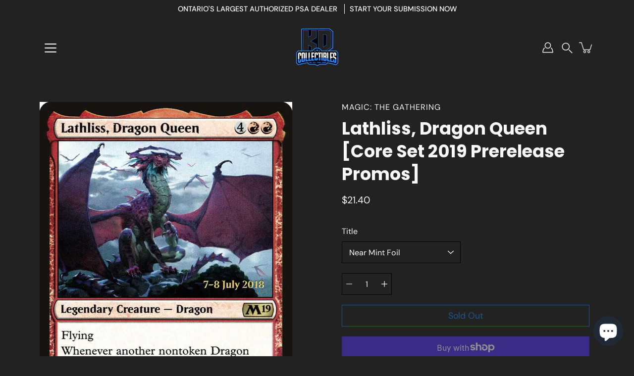

--- FILE ---
content_type: text/html; charset=utf-8
request_url: https://kdcollectibles.ca/products/lathliss-dragon-queen-core-set-2019-promos
body_size: 27329
content:
<!doctype html>
<html class="no-js no-touch" lang="en">
<head><!--Content in content_for_header -->
<!--LayoutHub-Embed--><meta name="layouthub" /><link rel="stylesheet" href="https://fonts.googleapis.com/css?display=swap&family=Poppins:100,200,300,400,500,600,700,800,900|Playfair+Display:100,200,300,400,500,600,700,800,900" /><link rel="stylesheet" type="text/css" href="[data-uri]" media="all">
<!--LH--><!--/LayoutHub-Embed--><meta charset="utf-8">
  <meta http-equiv='X-UA-Compatible' content='IE=edge'>
  <meta name="viewport" content="width=device-width, height=device-height, initial-scale=1.0, minimum-scale=1.0">
  <link rel="canonical" href="https://kdcollectibles.ca/products/lathliss-dragon-queen-core-set-2019-promos">
  <link rel="preconnect" href="https://cdn.shopify.com" crossorigin>
  <!-- ======================= Modular Theme V4.1.0 ========================= --><link rel="preconnect" href="https://fonts.shopifycdn.com" crossorigin><link rel="preload" as="image" href="//kdcollectibles.ca/cdn/shop/t/6/assets/loading.svg?v=25500050876666789991692713131">
  <link href="//kdcollectibles.ca/cdn/shop/t/6/assets/theme.css?v=158820786482015914841692713130" as="style" rel="preload">
  <link href="//kdcollectibles.ca/cdn/shop/t/6/assets/vendor.js?v=12700942211738999711692713131" as="script" rel="preload">
  <link href="//kdcollectibles.ca/cdn/shop/t/6/assets/theme.js?v=123629712977395030581692713131" as="script" rel="preload">


  <title>Lathliss, Dragon Queen [Core Set 2019 Prerelease Promos] &ndash; KD Collectibles Ltd</title><meta name="description" content="Set: Core Set 2019 Prerelease Promos Type: Legendary Creature — Dragon Rarity: Rare Cost: {4}{R}{R} FlyingWhenever another nontoken Dragon enters the battlefield under your control, create a 5/5 red Dragon creature token with flying.{1}{R}: Dragons you control get +1/+0 until end of turn."><!-- /snippets/social-meta-tags.liquid -->

<meta property="og:site_name" content="KD Collectibles Ltd">
<meta property="og:url" content="https://kdcollectibles.ca/products/lathliss-dragon-queen-core-set-2019-promos">
<meta property="og:title" content="Lathliss, Dragon Queen [Core Set 2019 Prerelease Promos]">
<meta property="og:type" content="product">
<meta property="og:description" content="Set: Core Set 2019 Prerelease Promos Type: Legendary Creature — Dragon Rarity: Rare Cost: {4}{R}{R} FlyingWhenever another nontoken Dragon enters the battlefield under your control, create a 5/5 red Dragon creature token with flying.{1}{R}: Dragons you control get +1/+0 until end of turn."><meta property="og:image" content="http://kdcollectibles.ca/cdn/shop/products/a6db2271-3886-5756-973c-da7e9293e122.jpg?v=1636065812">
  <meta property="og:image:secure_url" content="https://kdcollectibles.ca/cdn/shop/products/a6db2271-3886-5756-973c-da7e9293e122.jpg?v=1636065812">
  <meta property="og:image:width" content="672">
  <meta property="og:image:height" content="936"><meta property="og:price:amount" content="21.40">
  <meta property="og:price:currency" content="CAD"><meta name="twitter:card" content="summary_large_image">
<meta name="twitter:title" content="Lathliss, Dragon Queen [Core Set 2019 Prerelease Promos]">
<meta name="twitter:description" content="Set: Core Set 2019 Prerelease Promos Type: Legendary Creature — Dragon Rarity: Rare Cost: {4}{R}{R} FlyingWhenever another nontoken Dragon enters the battlefield under your control, create a 5/5 red Dragon creature token with flying.{1}{R}: Dragons you control get +1/+0 until end of turn."><style data-shopify>@font-face {
  font-family: Poppins;
  font-weight: 700;
  font-style: normal;
  font-display: swap;
  src: url("//kdcollectibles.ca/cdn/fonts/poppins/poppins_n7.56758dcf284489feb014a026f3727f2f20a54626.woff2") format("woff2"),
       url("//kdcollectibles.ca/cdn/fonts/poppins/poppins_n7.f34f55d9b3d3205d2cd6f64955ff4b36f0cfd8da.woff") format("woff");
}

@font-face {
  font-family: "DM Sans";
  font-weight: 400;
  font-style: normal;
  font-display: swap;
  src: url("//kdcollectibles.ca/cdn/fonts/dm_sans/dmsans_n4.ec80bd4dd7e1a334c969c265873491ae56018d72.woff2") format("woff2"),
       url("//kdcollectibles.ca/cdn/fonts/dm_sans/dmsans_n4.87bdd914d8a61247b911147ae68e754d695c58a6.woff") format("woff");
}



  @font-face {
  font-family: Poppins;
  font-weight: 800;
  font-style: normal;
  font-display: swap;
  src: url("//kdcollectibles.ca/cdn/fonts/poppins/poppins_n8.580200d05bca09e2e0c6f4c922047c227dfa8e8c.woff2") format("woff2"),
       url("//kdcollectibles.ca/cdn/fonts/poppins/poppins_n8.f4450f472fdcbe9e829f3583ebd559988f5a3d25.woff") format("woff");
}




  @font-face {
  font-family: "DM Sans";
  font-weight: 500;
  font-style: normal;
  font-display: swap;
  src: url("//kdcollectibles.ca/cdn/fonts/dm_sans/dmsans_n5.8a0f1984c77eb7186ceb87c4da2173ff65eb012e.woff2") format("woff2"),
       url("//kdcollectibles.ca/cdn/fonts/dm_sans/dmsans_n5.9ad2e755a89e15b3d6c53259daad5fc9609888e6.woff") format("woff");
}



  @font-face {
  font-family: "DM Sans";
  font-weight: 400;
  font-style: italic;
  font-display: swap;
  src: url("//kdcollectibles.ca/cdn/fonts/dm_sans/dmsans_i4.b8fe05e69ee95d5a53155c346957d8cbf5081c1a.woff2") format("woff2"),
       url("//kdcollectibles.ca/cdn/fonts/dm_sans/dmsans_i4.403fe28ee2ea63e142575c0aa47684d65f8c23a0.woff") format("woff");
}




  @font-face {
  font-family: "DM Sans";
  font-weight: 500;
  font-style: italic;
  font-display: swap;
  src: url("//kdcollectibles.ca/cdn/fonts/dm_sans/dmsans_i5.8654104650c013677e3def7db9b31bfbaa34e59a.woff2") format("woff2"),
       url("//kdcollectibles.ca/cdn/fonts/dm_sans/dmsans_i5.a0dc844d8a75a4232f255fc600ad5a295572bed9.woff") format("woff");
}



:root {
  --COLOR-BACKGROUND: #222222;
  --COLOR-BACKGROUND-ACCENT: #2f2f2f;
  --COLOR-BACKGROUND-ALPHA-25: rgba(34, 34, 34, 0.25);
  --COLOR-BACKGROUND-ALPHA-35: rgba(34, 34, 34, 0.35);
  --COLOR-BACKGROUND-ALPHA-60: rgba(34, 34, 34, 0.6);
  --COLOR-BACKGROUND-OVERLAY: rgba(34, 34, 34, 0.9);
  --COLOR-BACKGROUND-TABLE-HEADER: #a2a2a2;
  --COLOR-HEADING: #f7f7f7;
  --COLOR-TEXT: #fafafa;
  --COLOR-TEXT-DARK: #d9d0d0;
  --COLOR-TEXT-LIGHT: #b9b9b9;
  --COLOR-TEXT-ALPHA-5: rgba(250, 250, 250, 0.05);
  --COLOR-TEXT-ALPHA-8: rgba(250, 250, 250, 0.08);
  --COLOR-TEXT-ALPHA-10: rgba(250, 250, 250, 0.1);
  --COLOR-TEXT-ALPHA-25: rgba(250, 250, 250, 0.25);
  --COLOR-TEXT-ALPHA-30: rgba(250, 250, 250, 0.3);
  --COLOR-TEXT-ALPHA-55: rgba(250, 250, 250, 0.55);
  --COLOR-TEXT-ALPHA-60: rgba(250, 250, 250, 0.6);
  --COLOR-LABEL: rgba(250, 250, 250, 0.8);
  --COLOR-INPUT-PLACEHOLDER: rgba(250, 250, 250, 0.5);
  --COLOR-CART-TEXT: rgba(250, 250, 250, 0.6);
  --COLOR-BORDER: #000000;
  --COLOR-BORDER-ALPHA-8: rgba(0, 0, 0, 0.08);
  --COLOR-BORDER-DARK: #000000;
  --COLOR-ERROR-TEXT: #e35252;
  --COLOR-ERROR-BG: rgba(227, 82, 82, 0.05);
  --COLOR-ERROR-BORDER: rgba(227, 82, 82, 0.25);
  --COLOR-BADGE-TEXT: #fff;
  --COLOR-BADGE-BG: #000000;
  --COLOR-BUTTON-PRIMARY-BG: #2887fa;
  --COLOR-BUTTON-PRIMARY-TEXT: #fff;
  --COLOR-BUTTON-PRIMARY-BORDER: #2887fa;
  --COLOR-BUTTON-SECONDARY-BG: #ffffff;
  --COLOR-BUTTON-SECONDARY-TEXT: #000;
  --COLOR-BUTTON-SECONDARY-BORDER: #ffffff;
  --COLOR-BUTTON-ALT-BG: transparent;
  --COLOR-BUTTON-ALT-TEXT: #2887fa;
  --COLOR-BUTTON-ALT-BORDER: #2887fa;
  --COLOR-SEARCH-OVERLAY: rgba(0, 0, 0, 0.5);

  --COLOR-TAG-SAVING: #11c4a3;

  --COLOR-WHITE: #fff;
  --COLOR-BLACK: #000;

  --BODY-LETTER-SPACING: 0px;
  --HEADING-LETTER-SPACING: 0px;
  --NAV-LETTER-SPACING: 0px;

  --BODY-FONT-FAMILY: "DM Sans", sans-serif;
  --HEADING-FONT-FAMILY: Poppins, sans-serif;
  --NAV-FONT-FAMILY: "DM Sans", sans-serif;

  --BODY-FONT-WEIGHT: 400;
  --HEADING-FONT-WEIGHT: 700;
  --NAV-FONT-WEIGHT: 400;

  --BODY-FONT-STYLE: normal;
  --HEADING-FONT-STYLE: normal;
  --NAV-FONT-STYLE: normal;

  --BODY-FONT-WEIGHT-MEDIUM: 400;
  --BODY-FONT-WEIGHT-BOLD: 500;
  --NAV-FONT-WEIGHT-MEDIUM: 400;
  --NAV-FONT-WEIGHT-BOLD: 500;

  --HEADING-FONT-WEIGHT-BOLD: 800;

  --FONT-ADJUST-BODY: 1.15;
  --FONT-ADJUST-HEADING: 1.1;
  --FONT-ADJUST-NAV: 1.0;

  --IMAGE-SIZE: cover;
  --IMAGE-ASPECT-RATIO: 1.3;
  --IMAGE-ASPECT-RATIO-PADDING: 130.0%;

  --PRODUCT-COLUMNS: 4;--COLUMNS: 2;
  --COLUMNS-MEDIUM: 2;
  --COLUMNS-SMALL: 1;
  --COLUMNS-MOBILE: 1;

  --icon-loading: url( "//kdcollectibles.ca/cdn/shop/t/6/assets/loading.svg?v=25500050876666789991692713131" );
  --icon-zoom-in: url( "//kdcollectibles.ca/cdn/shop/t/6/assets/icon-zoom-in.svg?v=66463440030260818311692713131" );
  --icon-zoom-out: url( "//kdcollectibles.ca/cdn/shop/t/6/assets/icon-zoom-out.svg?v=19447117299412374421692713130" );

  --header-height: 120px;
  --header-initial-height: 120px;
  --scrollbar-width: 0px;
  --collection-featured-block-height: none;

  /* font size x line height + top/bottom paddings */
  --announcement-height-default: calc(0.8rem * var(--FONT-ADJUST-BODY) * 1.5 + 14px);
  --announcement-height-desktop: 0px;
  --announcement-height-mobile: 0px;

  
  --color-placeholder-bg: #ABA9A9;
  --color-placeholder-fill: rgba(246, 247, 255, 0.3);

  --swatch-size: 22px;

  
  --overlay-color: #000;
  --overlay-opacity: 0;

  
  --gutter: 10px;
  --gap: 10px;
  --outer: 10px;
  --outer-offset: calc(var(--outer) * -1);

  
  --move-offset: 20px;

  
  --PARALLAX-STRENGTH-MIN: 100.0%;
  --PARALLAX-STRENGTH-MAX: 110.0%;

  
  --PI: 3.14159265358979
}</style><link href="//kdcollectibles.ca/cdn/shop/t/6/assets/theme.css?v=158820786482015914841692713130" rel="stylesheet" type="text/css" media="all" /><script type="text/javascript">
    if (window.MSInputMethodContext && document.documentMode) {
      var scripts = document.getElementsByTagName('script')[0];
      var polyfill = document.createElement("script");
      polyfill.defer = true;
      polyfill.src = "//kdcollectibles.ca/cdn/shop/t/6/assets/ie11.js?v=144489047535103983231692713131";

      scripts.parentNode.insertBefore(polyfill, scripts);
    } else {
      document.documentElement.className = document.documentElement.className.replace('no-js', 'js');
    }

    let root = '/';
    if (root[root.length - 1] !== '/') {
      root = `${root}/`;
    }

    window.theme = {
      info: {
        name: 'Modular'
      },
      version: '4.1.0',
      routes: {
        root: root,
        search_url: "\/search",
        cart_url: "\/cart",
        product_recommendations_url: "\/recommendations\/products",
        predictive_search_url: '/search/suggest',
      },
      assets: {
        photoswipe: '//kdcollectibles.ca/cdn/shop/t/6/assets/photoswipe.js?v=29365444203438451061692713131',
        smoothscroll: '//kdcollectibles.ca/cdn/shop/t/6/assets/smoothscroll.js?v=37906625415260927261692713130',
        no_image: "//kdcollectibles.ca/cdn/shopifycloud/storefront/assets/no-image-2048-a2addb12_1024x.gif",
        blank: "\/\/kdcollectibles.ca\/cdn\/shop\/t\/6\/assets\/blank_1x1.gif?v=50849316544257392421692713131",
        swatches: '//kdcollectibles.ca/cdn/shop/t/6/assets/swatches.json?v=153762849283573572451692713131',
        base: "//kdcollectibles.ca/cdn/shop/t/6/assets/",
        image: '//kdcollectibles.ca/cdn/shop/t/6/assets/image.png?v=873',
      },
      translations: {
        add_to_cart: "Add to Cart",
        form_submit: "Add to Cart",
        form_submit_error: "Woops!",
        on_sale: "Sale",
        pre_order: "Pre-order",
        sold_out: "Sold out",
        unavailable: "Unavailable",
        from: "From",
        no_results: "No results found for “{{ terms }}”. Check the spelling or use a different word or phrase.",
        free: "Free",
        color: ["Color"," Colour"],
        delete_confirm: "Are you sure you wish to delete this address?",
      },
      icons: {
        arrow: '<svg aria-hidden="true" focusable="false" role="presentation" class="icon icon-arrow" viewBox="0 0 1024 1024"><path d="M926.553 256.428c25.96-23.409 62.316-19.611 83.605 7.033 20.439 25.582 18.251 61.132-6.623 83.562l-467.01 421.128c-22.547 20.331-56.39 19.789-78.311-1.237L19.143 345.786c-24.181-23.193-25.331-58.79-4.144-83.721 22.077-25.978 58.543-28.612 83.785-4.402l400.458 384.094 427.311-385.33z"/></svg>',
        arrowSlider: '<svg aria-hidden="true" focusable="false" role="presentation" class="icon icon-submit" viewBox="0 0 1024 1024"><path d="M1023.998 511.724v-6.44a4.818 4.818 0 00-1.605-3.215l-.005-.005c0-1.61-1.61-1.61-1.61-3.22s-1.61-1.61-1.61-3.22c-.89 0-1.61-.72-1.61-1.61L652.074 115.649c-6.058-5.789-14.286-9.354-23.346-9.354s-17.288 3.564-23.358 9.366l.013-.013c-6.101 5.61-9.909 13.631-9.909 22.541s3.81 16.931 9.888 22.52l.022.02 307.522 318.793H32.201C14.416 479.522 0 493.939 0 511.723s14.417 32.201 32.201 32.201h887.145L605.384 862.717a32.062 32.062 0 00-8.429 21.72c0 9.19 3.851 17.481 10.025 23.347l.014.013c5.61 6.101 13.631 9.909 22.541 9.909s16.931-3.81 22.52-9.888l.02-.022 363.874-370.315c0-1.61 0-1.61 1.61-3.22.89 0 1.61-.72 1.61-1.61 0-1.61 1.61-1.61 1.61-3.22h1.61v-3.22a4.81 4.81 0 001.608-3.203l.002-.017v-11.27z"/></svg>',
        arrowNavSlider: 'M0.0776563715,49.6974826 L0.0776563715,50.3266624 C0.0882978908,50.4524827 0.146435015,50.5626537 0.234305795,50.6407437 C0.234697028,50.7982538 0.39181593,50.7982538 0.39181593,50.9556075 C0.39181593,51.1129611 0.548934833,51.1127264 0.548934833,51.27008 C0.636101395,51.27008 0.706053735,51.3405018 0.706053735,51.4271989 L36.3981789,88.377449 C36.9898787,88.9427015 37.7935482,89.2908983 38.6778897,89.2908983 C39.5622313,89.2908983 40.3661354,88.9429363 40.9590089,88.3761189 C41.5534473,87.8297238 41.9253528,87.0464767 41.9253528,86.1759065 C41.9253528,85.3053363 41.5534473,84.5227934 40.9597131,83.9766331 L10.297036,52.0652206 L96.9330092,52.8421298 C98.6696895,52.8421298 100.077578,51.4342411 100.077578,49.6975608 C100.077578,47.9608805 98.6696895,46.5529919 96.9330092,46.5529919 L10.297036,46.5529919 L40.9578352,15.4206794 C41.4680804,14.8636428 41.7811445,14.1180323 41.7811445,13.299496 C41.7811445,12.4018526 41.4053267,11.5926276 40.8022812,11.0197852 C40.2533823,10.422843 39.4701352,10.0509375 38.599565,10.0509375 C37.7289948,10.0509375 36.9464519,10.422843 36.4002916,11.0165771 L36.3981007,11.018768 L0.863172638,47.1829542 C0.863172638,47.3400731 0.863172638,47.3400731 0.706053735,47.4974267 C0.618887173,47.4974267 0.548934833,47.5678485 0.548934833,47.6545456 C0.548934833,47.8116645 0.39181593,47.8116645 0.39181593,47.9690181 L0.234697028,47.9690181 L0.234697028,48.2834907 C0.146356768,48.3619719 0.0882196443,48.4723777 0.077578125,48.5964766 L0.077578125,49.6984215 L0.0776563715,49.6974826 Z',
        check: '<svg aria-hidden="true" focusable="false" role="presentation" class="icon icon-check" viewBox="0 0 1317 1024"><path d="M1277.067 47.359c-42.785-42.731-112.096-42.731-154.88 0L424.495 745.781l-232.32-233.782c-43.178-40.234-110.463-39.047-152.195 2.685s-42.919 109.017-2.685 152.195L347.056 976.64c42.785 42.731 112.096 42.731 154.88 0l775.132-774.401c42.731-42.785 42.731-112.096 0-154.88z"/></svg>',
        close: '<svg aria-hidden="true" focusable="false" role="presentation" class="icon icon-close" viewBox="0 0 1024 1024"><path d="M446.174 512L13.632 79.458c-18.177-18.177-18.177-47.649 0-65.826s47.649-18.177 65.826 0L512 446.174 944.542 13.632c18.177-18.177 47.649-18.177 65.826 0s18.177 47.649 0 65.826L577.826 512l432.542 432.542c18.177 18.177 18.177 47.649 0 65.826s-47.649 18.177-65.826 0L512 577.826 79.458 1010.368c-18.177 18.177-47.649 18.177-65.826 0s-18.177-47.649 0-65.826L446.174 512z"/></svg>',
        plus: '<svg aria-hidden="true" focusable="false" role="presentation" class="icon icon-plus" viewBox="0 0 1024 1024"><path d="M465.066 465.067l.001-411.166c-.005-.407-.005-.407-.006-.805 0-29.324 23.796-53.095 53.149-53.095s53.149 23.771 53.149 53.095c-.001.365-.001.365-.004.524l-.009 411.446 398.754.001c.407-.005.407-.005.805-.006 29.324 0 53.095 23.796 53.095 53.149s-23.771 53.149-53.095 53.149c-.365-.001-.365-.001-.524-.004l-399.037-.009-.009 396.75a53.99 53.99 0 01.071 2.762c0 29.35-23.817 53.142-53.197 53.142-28.299 0-51.612-22.132-53.124-50.361l-.044-.832.583-.382-.586.017c-.02-.795-.02-.795-.024-1.59.011-1.42.011-1.42.05-1.933l.001-397.576-409.162-.009c-1.378.059-1.378.059-2.762.071-29.35 0-53.142-23.817-53.142-53.197 0-28.299 22.132-51.612 50.361-53.124l.832-.044.382.583-.017-.586c.795-.02.795-.02 1.59-.024 1.42.011 1.42.011 1.933.05l409.986.001z"/></svg>',
        minus: '<svg aria-hidden="true" focusable="false" role="presentation" class="icon icon-minus" viewBox="0 0 1024 1024"><path d="M51.573 459.468l-.017-.585c.795-.02.795-.02 1.59-.024 1.42.011 1.42.011 1.933.05l915.021.002c.407-.005.407-.005.805-.006 29.324 0 53.095 23.771 53.095 53.095s-23.771 53.095-53.095 53.095c-.365-.001-.365-.001-.524-.004l-914.477-.021c-1.378.059-1.378.059-2.762.071C23.792 565.141 0 541.348 0 511.999c0-28.271 22.132-51.558 50.361-53.069l.832-.044.382.582z"/></svg>',
      },
      settings: {
        enableAcceptTerms: false,
        enableAjaxCart: true,
        enablePaymentButton: true,
        enableVideoLooping: false,
        showQuickView: true,
        showQuantity: true,
        imageBackgroundSize: "cover",
        hoverImage: true,
        savingBadgeType: "percentage",
        showBadge: true,
        showSoldBadge: true,
        showSavingBadge: true,
        quickButton: null,
        currencyCodeEnable: false,
        moneyFormat: false ? "${{amount}} CAD" : "${{amount}}",
      },
      moneyWithoutCurrencyFormat: "${{amount}}",
      moneyWithCurrencyFormat: "${{amount}} CAD",
      strings: {
        saving_badge: "Save {{ discount }}",
        saving_up_to_badge: "Save up to {{ discount }}",
      }
    };

    window.slate = window.slate || {};

    if (window.performance) {
      window.performance.mark('init');
    } else {
      window.fastNetworkAndCPU = false;
    }
  </script>

  <!-- Card submission app assets -->
  

  <!-- Shopify app scripts =========================================================== --><!-- Theme Javascript ============================================================== -->
  <script src="//kdcollectibles.ca/cdn/shop/t/6/assets/vendor.js?v=12700942211738999711692713131" defer></script>
  <script src="//kdcollectibles.ca/cdn/shop/t/6/assets/theme.js?v=123629712977395030581692713131" defer></script>

  <script>window.performance && window.performance.mark && window.performance.mark('shopify.content_for_header.start');</script><meta name="google-site-verification" content="8DaTWf8p6sMjwQwQuO3tYXwz9y9fgfCBEdDpFQmA3FY">
<meta name="facebook-domain-verification" content="f222pznks4d0kx4ia9wjikakk42eb6">
<meta id="shopify-digital-wallet" name="shopify-digital-wallet" content="/46702067875/digital_wallets/dialog">
<meta name="shopify-checkout-api-token" content="c7ec96eeb2874b8980769b81a1a44b03">
<meta id="in-context-paypal-metadata" data-shop-id="46702067875" data-venmo-supported="false" data-environment="production" data-locale="en_US" data-paypal-v4="true" data-currency="CAD">
<link rel="alternate" type="application/json+oembed" href="https://kdcollectibles.ca/products/lathliss-dragon-queen-core-set-2019-promos.oembed">
<script async="async" src="/checkouts/internal/preloads.js?locale=en-CA"></script>
<link rel="preconnect" href="https://shop.app" crossorigin="anonymous">
<script async="async" src="https://shop.app/checkouts/internal/preloads.js?locale=en-CA&shop_id=46702067875" crossorigin="anonymous"></script>
<script id="shopify-features" type="application/json">{"accessToken":"c7ec96eeb2874b8980769b81a1a44b03","betas":["rich-media-storefront-analytics"],"domain":"kdcollectibles.ca","predictiveSearch":true,"shopId":46702067875,"locale":"en"}</script>
<script>var Shopify = Shopify || {};
Shopify.shop = "kd-collectibles-ca.myshopify.com";
Shopify.locale = "en";
Shopify.currency = {"active":"CAD","rate":"1.0"};
Shopify.country = "CA";
Shopify.theme = {"name":"Modular","id":133267685539,"schema_name":"Modular","schema_version":"4.1.0","theme_store_id":849,"role":"main"};
Shopify.theme.handle = "null";
Shopify.theme.style = {"id":null,"handle":null};
Shopify.cdnHost = "kdcollectibles.ca/cdn";
Shopify.routes = Shopify.routes || {};
Shopify.routes.root = "/";</script>
<script type="module">!function(o){(o.Shopify=o.Shopify||{}).modules=!0}(window);</script>
<script>!function(o){function n(){var o=[];function n(){o.push(Array.prototype.slice.apply(arguments))}return n.q=o,n}var t=o.Shopify=o.Shopify||{};t.loadFeatures=n(),t.autoloadFeatures=n()}(window);</script>
<script>
  window.ShopifyPay = window.ShopifyPay || {};
  window.ShopifyPay.apiHost = "shop.app\/pay";
  window.ShopifyPay.redirectState = null;
</script>
<script id="shop-js-analytics" type="application/json">{"pageType":"product"}</script>
<script defer="defer" async type="module" src="//kdcollectibles.ca/cdn/shopifycloud/shop-js/modules/v2/client.init-shop-cart-sync_BT-GjEfc.en.esm.js"></script>
<script defer="defer" async type="module" src="//kdcollectibles.ca/cdn/shopifycloud/shop-js/modules/v2/chunk.common_D58fp_Oc.esm.js"></script>
<script defer="defer" async type="module" src="//kdcollectibles.ca/cdn/shopifycloud/shop-js/modules/v2/chunk.modal_xMitdFEc.esm.js"></script>
<script type="module">
  await import("//kdcollectibles.ca/cdn/shopifycloud/shop-js/modules/v2/client.init-shop-cart-sync_BT-GjEfc.en.esm.js");
await import("//kdcollectibles.ca/cdn/shopifycloud/shop-js/modules/v2/chunk.common_D58fp_Oc.esm.js");
await import("//kdcollectibles.ca/cdn/shopifycloud/shop-js/modules/v2/chunk.modal_xMitdFEc.esm.js");

  window.Shopify.SignInWithShop?.initShopCartSync?.({"fedCMEnabled":true,"windoidEnabled":true});

</script>
<script defer="defer" async type="module" src="//kdcollectibles.ca/cdn/shopifycloud/shop-js/modules/v2/client.payment-terms_Ci9AEqFq.en.esm.js"></script>
<script defer="defer" async type="module" src="//kdcollectibles.ca/cdn/shopifycloud/shop-js/modules/v2/chunk.common_D58fp_Oc.esm.js"></script>
<script defer="defer" async type="module" src="//kdcollectibles.ca/cdn/shopifycloud/shop-js/modules/v2/chunk.modal_xMitdFEc.esm.js"></script>
<script type="module">
  await import("//kdcollectibles.ca/cdn/shopifycloud/shop-js/modules/v2/client.payment-terms_Ci9AEqFq.en.esm.js");
await import("//kdcollectibles.ca/cdn/shopifycloud/shop-js/modules/v2/chunk.common_D58fp_Oc.esm.js");
await import("//kdcollectibles.ca/cdn/shopifycloud/shop-js/modules/v2/chunk.modal_xMitdFEc.esm.js");

  
</script>
<script>
  window.Shopify = window.Shopify || {};
  if (!window.Shopify.featureAssets) window.Shopify.featureAssets = {};
  window.Shopify.featureAssets['shop-js'] = {"shop-cart-sync":["modules/v2/client.shop-cart-sync_DZOKe7Ll.en.esm.js","modules/v2/chunk.common_D58fp_Oc.esm.js","modules/v2/chunk.modal_xMitdFEc.esm.js"],"init-fed-cm":["modules/v2/client.init-fed-cm_B6oLuCjv.en.esm.js","modules/v2/chunk.common_D58fp_Oc.esm.js","modules/v2/chunk.modal_xMitdFEc.esm.js"],"shop-cash-offers":["modules/v2/client.shop-cash-offers_D2sdYoxE.en.esm.js","modules/v2/chunk.common_D58fp_Oc.esm.js","modules/v2/chunk.modal_xMitdFEc.esm.js"],"shop-login-button":["modules/v2/client.shop-login-button_QeVjl5Y3.en.esm.js","modules/v2/chunk.common_D58fp_Oc.esm.js","modules/v2/chunk.modal_xMitdFEc.esm.js"],"pay-button":["modules/v2/client.pay-button_DXTOsIq6.en.esm.js","modules/v2/chunk.common_D58fp_Oc.esm.js","modules/v2/chunk.modal_xMitdFEc.esm.js"],"shop-button":["modules/v2/client.shop-button_DQZHx9pm.en.esm.js","modules/v2/chunk.common_D58fp_Oc.esm.js","modules/v2/chunk.modal_xMitdFEc.esm.js"],"avatar":["modules/v2/client.avatar_BTnouDA3.en.esm.js"],"init-windoid":["modules/v2/client.init-windoid_CR1B-cfM.en.esm.js","modules/v2/chunk.common_D58fp_Oc.esm.js","modules/v2/chunk.modal_xMitdFEc.esm.js"],"init-shop-for-new-customer-accounts":["modules/v2/client.init-shop-for-new-customer-accounts_C_vY_xzh.en.esm.js","modules/v2/client.shop-login-button_QeVjl5Y3.en.esm.js","modules/v2/chunk.common_D58fp_Oc.esm.js","modules/v2/chunk.modal_xMitdFEc.esm.js"],"init-shop-email-lookup-coordinator":["modules/v2/client.init-shop-email-lookup-coordinator_BI7n9ZSv.en.esm.js","modules/v2/chunk.common_D58fp_Oc.esm.js","modules/v2/chunk.modal_xMitdFEc.esm.js"],"init-shop-cart-sync":["modules/v2/client.init-shop-cart-sync_BT-GjEfc.en.esm.js","modules/v2/chunk.common_D58fp_Oc.esm.js","modules/v2/chunk.modal_xMitdFEc.esm.js"],"shop-toast-manager":["modules/v2/client.shop-toast-manager_DiYdP3xc.en.esm.js","modules/v2/chunk.common_D58fp_Oc.esm.js","modules/v2/chunk.modal_xMitdFEc.esm.js"],"init-customer-accounts":["modules/v2/client.init-customer-accounts_D9ZNqS-Q.en.esm.js","modules/v2/client.shop-login-button_QeVjl5Y3.en.esm.js","modules/v2/chunk.common_D58fp_Oc.esm.js","modules/v2/chunk.modal_xMitdFEc.esm.js"],"init-customer-accounts-sign-up":["modules/v2/client.init-customer-accounts-sign-up_iGw4briv.en.esm.js","modules/v2/client.shop-login-button_QeVjl5Y3.en.esm.js","modules/v2/chunk.common_D58fp_Oc.esm.js","modules/v2/chunk.modal_xMitdFEc.esm.js"],"shop-follow-button":["modules/v2/client.shop-follow-button_CqMgW2wH.en.esm.js","modules/v2/chunk.common_D58fp_Oc.esm.js","modules/v2/chunk.modal_xMitdFEc.esm.js"],"checkout-modal":["modules/v2/client.checkout-modal_xHeaAweL.en.esm.js","modules/v2/chunk.common_D58fp_Oc.esm.js","modules/v2/chunk.modal_xMitdFEc.esm.js"],"shop-login":["modules/v2/client.shop-login_D91U-Q7h.en.esm.js","modules/v2/chunk.common_D58fp_Oc.esm.js","modules/v2/chunk.modal_xMitdFEc.esm.js"],"lead-capture":["modules/v2/client.lead-capture_BJmE1dJe.en.esm.js","modules/v2/chunk.common_D58fp_Oc.esm.js","modules/v2/chunk.modal_xMitdFEc.esm.js"],"payment-terms":["modules/v2/client.payment-terms_Ci9AEqFq.en.esm.js","modules/v2/chunk.common_D58fp_Oc.esm.js","modules/v2/chunk.modal_xMitdFEc.esm.js"]};
</script>
<script>(function() {
  var isLoaded = false;
  function asyncLoad() {
    if (isLoaded) return;
    isLoaded = true;
    var urls = ["https:\/\/api.omegatheme.com\/facebook-chat\/\/facebook-chat.js?v=1598329048\u0026shop=kd-collectibles-ca.myshopify.com","https:\/\/cdn.shopify.com\/s\/files\/1\/0467\/0206\/7875\/t\/2\/assets\/globopreorder_init.js?shop=kd-collectibles-ca.myshopify.com","https:\/\/static.klaviyo.com\/onsite\/js\/klaviyo.js?company_id=QQeCnr\u0026shop=kd-collectibles-ca.myshopify.com","https:\/\/static.klaviyo.com\/onsite\/js\/klaviyo.js?company_id=QQeCnr\u0026shop=kd-collectibles-ca.myshopify.com","https:\/\/app.layouthub.com\/shopify\/layouthub.js?shop=kd-collectibles-ca.myshopify.com"];
    for (var i = 0; i < urls.length; i++) {
      var s = document.createElement('script');
      s.type = 'text/javascript';
      s.async = true;
      s.src = urls[i];
      var x = document.getElementsByTagName('script')[0];
      x.parentNode.insertBefore(s, x);
    }
  };
  if(window.attachEvent) {
    window.attachEvent('onload', asyncLoad);
  } else {
    window.addEventListener('load', asyncLoad, false);
  }
})();</script>
<script id="__st">var __st={"a":46702067875,"offset":-18000,"reqid":"5099b500-3b56-46e5-9388-16ddefa324fc-1769084937","pageurl":"kdcollectibles.ca\/products\/lathliss-dragon-queen-core-set-2019-promos","u":"303a599c34d2","p":"product","rtyp":"product","rid":5584883286179};</script>
<script>window.ShopifyPaypalV4VisibilityTracking = true;</script>
<script id="captcha-bootstrap">!function(){'use strict';const t='contact',e='account',n='new_comment',o=[[t,t],['blogs',n],['comments',n],[t,'customer']],c=[[e,'customer_login'],[e,'guest_login'],[e,'recover_customer_password'],[e,'create_customer']],r=t=>t.map((([t,e])=>`form[action*='/${t}']:not([data-nocaptcha='true']) input[name='form_type'][value='${e}']`)).join(','),a=t=>()=>t?[...document.querySelectorAll(t)].map((t=>t.form)):[];function s(){const t=[...o],e=r(t);return a(e)}const i='password',u='form_key',d=['recaptcha-v3-token','g-recaptcha-response','h-captcha-response',i],f=()=>{try{return window.sessionStorage}catch{return}},m='__shopify_v',_=t=>t.elements[u];function p(t,e,n=!1){try{const o=window.sessionStorage,c=JSON.parse(o.getItem(e)),{data:r}=function(t){const{data:e,action:n}=t;return t[m]||n?{data:e,action:n}:{data:t,action:n}}(c);for(const[e,n]of Object.entries(r))t.elements[e]&&(t.elements[e].value=n);n&&o.removeItem(e)}catch(o){console.error('form repopulation failed',{error:o})}}const l='form_type',E='cptcha';function T(t){t.dataset[E]=!0}const w=window,h=w.document,L='Shopify',v='ce_forms',y='captcha';let A=!1;((t,e)=>{const n=(g='f06e6c50-85a8-45c8-87d0-21a2b65856fe',I='https://cdn.shopify.com/shopifycloud/storefront-forms-hcaptcha/ce_storefront_forms_captcha_hcaptcha.v1.5.2.iife.js',D={infoText:'Protected by hCaptcha',privacyText:'Privacy',termsText:'Terms'},(t,e,n)=>{const o=w[L][v],c=o.bindForm;if(c)return c(t,g,e,D).then(n);var r;o.q.push([[t,g,e,D],n]),r=I,A||(h.body.append(Object.assign(h.createElement('script'),{id:'captcha-provider',async:!0,src:r})),A=!0)});var g,I,D;w[L]=w[L]||{},w[L][v]=w[L][v]||{},w[L][v].q=[],w[L][y]=w[L][y]||{},w[L][y].protect=function(t,e){n(t,void 0,e),T(t)},Object.freeze(w[L][y]),function(t,e,n,w,h,L){const[v,y,A,g]=function(t,e,n){const i=e?o:[],u=t?c:[],d=[...i,...u],f=r(d),m=r(i),_=r(d.filter((([t,e])=>n.includes(e))));return[a(f),a(m),a(_),s()]}(w,h,L),I=t=>{const e=t.target;return e instanceof HTMLFormElement?e:e&&e.form},D=t=>v().includes(t);t.addEventListener('submit',(t=>{const e=I(t);if(!e)return;const n=D(e)&&!e.dataset.hcaptchaBound&&!e.dataset.recaptchaBound,o=_(e),c=g().includes(e)&&(!o||!o.value);(n||c)&&t.preventDefault(),c&&!n&&(function(t){try{if(!f())return;!function(t){const e=f();if(!e)return;const n=_(t);if(!n)return;const o=n.value;o&&e.removeItem(o)}(t);const e=Array.from(Array(32),(()=>Math.random().toString(36)[2])).join('');!function(t,e){_(t)||t.append(Object.assign(document.createElement('input'),{type:'hidden',name:u})),t.elements[u].value=e}(t,e),function(t,e){const n=f();if(!n)return;const o=[...t.querySelectorAll(`input[type='${i}']`)].map((({name:t})=>t)),c=[...d,...o],r={};for(const[a,s]of new FormData(t).entries())c.includes(a)||(r[a]=s);n.setItem(e,JSON.stringify({[m]:1,action:t.action,data:r}))}(t,e)}catch(e){console.error('failed to persist form',e)}}(e),e.submit())}));const S=(t,e)=>{t&&!t.dataset[E]&&(n(t,e.some((e=>e===t))),T(t))};for(const o of['focusin','change'])t.addEventListener(o,(t=>{const e=I(t);D(e)&&S(e,y())}));const B=e.get('form_key'),M=e.get(l),P=B&&M;t.addEventListener('DOMContentLoaded',(()=>{const t=y();if(P)for(const e of t)e.elements[l].value===M&&p(e,B);[...new Set([...A(),...v().filter((t=>'true'===t.dataset.shopifyCaptcha))])].forEach((e=>S(e,t)))}))}(h,new URLSearchParams(w.location.search),n,t,e,['guest_login'])})(!0,!0)}();</script>
<script integrity="sha256-4kQ18oKyAcykRKYeNunJcIwy7WH5gtpwJnB7kiuLZ1E=" data-source-attribution="shopify.loadfeatures" defer="defer" src="//kdcollectibles.ca/cdn/shopifycloud/storefront/assets/storefront/load_feature-a0a9edcb.js" crossorigin="anonymous"></script>
<script crossorigin="anonymous" defer="defer" src="//kdcollectibles.ca/cdn/shopifycloud/storefront/assets/shopify_pay/storefront-65b4c6d7.js?v=20250812"></script>
<script data-source-attribution="shopify.dynamic_checkout.dynamic.init">var Shopify=Shopify||{};Shopify.PaymentButton=Shopify.PaymentButton||{isStorefrontPortableWallets:!0,init:function(){window.Shopify.PaymentButton.init=function(){};var t=document.createElement("script");t.src="https://kdcollectibles.ca/cdn/shopifycloud/portable-wallets/latest/portable-wallets.en.js",t.type="module",document.head.appendChild(t)}};
</script>
<script data-source-attribution="shopify.dynamic_checkout.buyer_consent">
  function portableWalletsHideBuyerConsent(e){var t=document.getElementById("shopify-buyer-consent"),n=document.getElementById("shopify-subscription-policy-button");t&&n&&(t.classList.add("hidden"),t.setAttribute("aria-hidden","true"),n.removeEventListener("click",e))}function portableWalletsShowBuyerConsent(e){var t=document.getElementById("shopify-buyer-consent"),n=document.getElementById("shopify-subscription-policy-button");t&&n&&(t.classList.remove("hidden"),t.removeAttribute("aria-hidden"),n.addEventListener("click",e))}window.Shopify?.PaymentButton&&(window.Shopify.PaymentButton.hideBuyerConsent=portableWalletsHideBuyerConsent,window.Shopify.PaymentButton.showBuyerConsent=portableWalletsShowBuyerConsent);
</script>
<script>
  function portableWalletsCleanup(e){e&&e.src&&console.error("Failed to load portable wallets script "+e.src);var t=document.querySelectorAll("shopify-accelerated-checkout .shopify-payment-button__skeleton, shopify-accelerated-checkout-cart .wallet-cart-button__skeleton"),e=document.getElementById("shopify-buyer-consent");for(let e=0;e<t.length;e++)t[e].remove();e&&e.remove()}function portableWalletsNotLoadedAsModule(e){e instanceof ErrorEvent&&"string"==typeof e.message&&e.message.includes("import.meta")&&"string"==typeof e.filename&&e.filename.includes("portable-wallets")&&(window.removeEventListener("error",portableWalletsNotLoadedAsModule),window.Shopify.PaymentButton.failedToLoad=e,"loading"===document.readyState?document.addEventListener("DOMContentLoaded",window.Shopify.PaymentButton.init):window.Shopify.PaymentButton.init())}window.addEventListener("error",portableWalletsNotLoadedAsModule);
</script>

<script type="module" src="https://kdcollectibles.ca/cdn/shopifycloud/portable-wallets/latest/portable-wallets.en.js" onError="portableWalletsCleanup(this)" crossorigin="anonymous"></script>
<script nomodule>
  document.addEventListener("DOMContentLoaded", portableWalletsCleanup);
</script>

<link id="shopify-accelerated-checkout-styles" rel="stylesheet" media="screen" href="https://kdcollectibles.ca/cdn/shopifycloud/portable-wallets/latest/accelerated-checkout-backwards-compat.css" crossorigin="anonymous">
<style id="shopify-accelerated-checkout-cart">
        #shopify-buyer-consent {
  margin-top: 1em;
  display: inline-block;
  width: 100%;
}

#shopify-buyer-consent.hidden {
  display: none;
}

#shopify-subscription-policy-button {
  background: none;
  border: none;
  padding: 0;
  text-decoration: underline;
  font-size: inherit;
  cursor: pointer;
}

#shopify-subscription-policy-button::before {
  box-shadow: none;
}

      </style>

<script>window.performance && window.performance.mark && window.performance.mark('shopify.content_for_header.end');</script>
<script src="https://cdn.shopify.com/extensions/e8878072-2f6b-4e89-8082-94b04320908d/inbox-1254/assets/inbox-chat-loader.js" type="text/javascript" defer="defer"></script>
<link href="https://monorail-edge.shopifysvc.com" rel="dns-prefetch">
<script>(function(){if ("sendBeacon" in navigator && "performance" in window) {try {var session_token_from_headers = performance.getEntriesByType('navigation')[0].serverTiming.find(x => x.name == '_s').description;} catch {var session_token_from_headers = undefined;}var session_cookie_matches = document.cookie.match(/_shopify_s=([^;]*)/);var session_token_from_cookie = session_cookie_matches && session_cookie_matches.length === 2 ? session_cookie_matches[1] : "";var session_token = session_token_from_headers || session_token_from_cookie || "";function handle_abandonment_event(e) {var entries = performance.getEntries().filter(function(entry) {return /monorail-edge.shopifysvc.com/.test(entry.name);});if (!window.abandonment_tracked && entries.length === 0) {window.abandonment_tracked = true;var currentMs = Date.now();var navigation_start = performance.timing.navigationStart;var payload = {shop_id: 46702067875,url: window.location.href,navigation_start,duration: currentMs - navigation_start,session_token,page_type: "product"};window.navigator.sendBeacon("https://monorail-edge.shopifysvc.com/v1/produce", JSON.stringify({schema_id: "online_store_buyer_site_abandonment/1.1",payload: payload,metadata: {event_created_at_ms: currentMs,event_sent_at_ms: currentMs}}));}}window.addEventListener('pagehide', handle_abandonment_event);}}());</script>
<script id="web-pixels-manager-setup">(function e(e,d,r,n,o){if(void 0===o&&(o={}),!Boolean(null===(a=null===(i=window.Shopify)||void 0===i?void 0:i.analytics)||void 0===a?void 0:a.replayQueue)){var i,a;window.Shopify=window.Shopify||{};var t=window.Shopify;t.analytics=t.analytics||{};var s=t.analytics;s.replayQueue=[],s.publish=function(e,d,r){return s.replayQueue.push([e,d,r]),!0};try{self.performance.mark("wpm:start")}catch(e){}var l=function(){var e={modern:/Edge?\/(1{2}[4-9]|1[2-9]\d|[2-9]\d{2}|\d{4,})\.\d+(\.\d+|)|Firefox\/(1{2}[4-9]|1[2-9]\d|[2-9]\d{2}|\d{4,})\.\d+(\.\d+|)|Chrom(ium|e)\/(9{2}|\d{3,})\.\d+(\.\d+|)|(Maci|X1{2}).+ Version\/(15\.\d+|(1[6-9]|[2-9]\d|\d{3,})\.\d+)([,.]\d+|)( \(\w+\)|)( Mobile\/\w+|) Safari\/|Chrome.+OPR\/(9{2}|\d{3,})\.\d+\.\d+|(CPU[ +]OS|iPhone[ +]OS|CPU[ +]iPhone|CPU IPhone OS|CPU iPad OS)[ +]+(15[._]\d+|(1[6-9]|[2-9]\d|\d{3,})[._]\d+)([._]\d+|)|Android:?[ /-](13[3-9]|1[4-9]\d|[2-9]\d{2}|\d{4,})(\.\d+|)(\.\d+|)|Android.+Firefox\/(13[5-9]|1[4-9]\d|[2-9]\d{2}|\d{4,})\.\d+(\.\d+|)|Android.+Chrom(ium|e)\/(13[3-9]|1[4-9]\d|[2-9]\d{2}|\d{4,})\.\d+(\.\d+|)|SamsungBrowser\/([2-9]\d|\d{3,})\.\d+/,legacy:/Edge?\/(1[6-9]|[2-9]\d|\d{3,})\.\d+(\.\d+|)|Firefox\/(5[4-9]|[6-9]\d|\d{3,})\.\d+(\.\d+|)|Chrom(ium|e)\/(5[1-9]|[6-9]\d|\d{3,})\.\d+(\.\d+|)([\d.]+$|.*Safari\/(?![\d.]+ Edge\/[\d.]+$))|(Maci|X1{2}).+ Version\/(10\.\d+|(1[1-9]|[2-9]\d|\d{3,})\.\d+)([,.]\d+|)( \(\w+\)|)( Mobile\/\w+|) Safari\/|Chrome.+OPR\/(3[89]|[4-9]\d|\d{3,})\.\d+\.\d+|(CPU[ +]OS|iPhone[ +]OS|CPU[ +]iPhone|CPU IPhone OS|CPU iPad OS)[ +]+(10[._]\d+|(1[1-9]|[2-9]\d|\d{3,})[._]\d+)([._]\d+|)|Android:?[ /-](13[3-9]|1[4-9]\d|[2-9]\d{2}|\d{4,})(\.\d+|)(\.\d+|)|Mobile Safari.+OPR\/([89]\d|\d{3,})\.\d+\.\d+|Android.+Firefox\/(13[5-9]|1[4-9]\d|[2-9]\d{2}|\d{4,})\.\d+(\.\d+|)|Android.+Chrom(ium|e)\/(13[3-9]|1[4-9]\d|[2-9]\d{2}|\d{4,})\.\d+(\.\d+|)|Android.+(UC? ?Browser|UCWEB|U3)[ /]?(15\.([5-9]|\d{2,})|(1[6-9]|[2-9]\d|\d{3,})\.\d+)\.\d+|SamsungBrowser\/(5\.\d+|([6-9]|\d{2,})\.\d+)|Android.+MQ{2}Browser\/(14(\.(9|\d{2,})|)|(1[5-9]|[2-9]\d|\d{3,})(\.\d+|))(\.\d+|)|K[Aa][Ii]OS\/(3\.\d+|([4-9]|\d{2,})\.\d+)(\.\d+|)/},d=e.modern,r=e.legacy,n=navigator.userAgent;return n.match(d)?"modern":n.match(r)?"legacy":"unknown"}(),u="modern"===l?"modern":"legacy",c=(null!=n?n:{modern:"",legacy:""})[u],f=function(e){return[e.baseUrl,"/wpm","/b",e.hashVersion,"modern"===e.buildTarget?"m":"l",".js"].join("")}({baseUrl:d,hashVersion:r,buildTarget:u}),m=function(e){var d=e.version,r=e.bundleTarget,n=e.surface,o=e.pageUrl,i=e.monorailEndpoint;return{emit:function(e){var a=e.status,t=e.errorMsg,s=(new Date).getTime(),l=JSON.stringify({metadata:{event_sent_at_ms:s},events:[{schema_id:"web_pixels_manager_load/3.1",payload:{version:d,bundle_target:r,page_url:o,status:a,surface:n,error_msg:t},metadata:{event_created_at_ms:s}}]});if(!i)return console&&console.warn&&console.warn("[Web Pixels Manager] No Monorail endpoint provided, skipping logging."),!1;try{return self.navigator.sendBeacon.bind(self.navigator)(i,l)}catch(e){}var u=new XMLHttpRequest;try{return u.open("POST",i,!0),u.setRequestHeader("Content-Type","text/plain"),u.send(l),!0}catch(e){return console&&console.warn&&console.warn("[Web Pixels Manager] Got an unhandled error while logging to Monorail."),!1}}}}({version:r,bundleTarget:l,surface:e.surface,pageUrl:self.location.href,monorailEndpoint:e.monorailEndpoint});try{o.browserTarget=l,function(e){var d=e.src,r=e.async,n=void 0===r||r,o=e.onload,i=e.onerror,a=e.sri,t=e.scriptDataAttributes,s=void 0===t?{}:t,l=document.createElement("script"),u=document.querySelector("head"),c=document.querySelector("body");if(l.async=n,l.src=d,a&&(l.integrity=a,l.crossOrigin="anonymous"),s)for(var f in s)if(Object.prototype.hasOwnProperty.call(s,f))try{l.dataset[f]=s[f]}catch(e){}if(o&&l.addEventListener("load",o),i&&l.addEventListener("error",i),u)u.appendChild(l);else{if(!c)throw new Error("Did not find a head or body element to append the script");c.appendChild(l)}}({src:f,async:!0,onload:function(){if(!function(){var e,d;return Boolean(null===(d=null===(e=window.Shopify)||void 0===e?void 0:e.analytics)||void 0===d?void 0:d.initialized)}()){var d=window.webPixelsManager.init(e)||void 0;if(d){var r=window.Shopify.analytics;r.replayQueue.forEach((function(e){var r=e[0],n=e[1],o=e[2];d.publishCustomEvent(r,n,o)})),r.replayQueue=[],r.publish=d.publishCustomEvent,r.visitor=d.visitor,r.initialized=!0}}},onerror:function(){return m.emit({status:"failed",errorMsg:"".concat(f," has failed to load")})},sri:function(e){var d=/^sha384-[A-Za-z0-9+/=]+$/;return"string"==typeof e&&d.test(e)}(c)?c:"",scriptDataAttributes:o}),m.emit({status:"loading"})}catch(e){m.emit({status:"failed",errorMsg:(null==e?void 0:e.message)||"Unknown error"})}}})({shopId: 46702067875,storefrontBaseUrl: "https://kdcollectibles.ca",extensionsBaseUrl: "https://extensions.shopifycdn.com/cdn/shopifycloud/web-pixels-manager",monorailEndpoint: "https://monorail-edge.shopifysvc.com/unstable/produce_batch",surface: "storefront-renderer",enabledBetaFlags: ["2dca8a86"],webPixelsConfigList: [{"id":"711295139","configuration":"{\"config\":\"{\\\"pixel_id\\\":\\\"GT-WK5GDBQ\\\",\\\"target_country\\\":\\\"CA\\\",\\\"gtag_events\\\":[{\\\"type\\\":\\\"purchase\\\",\\\"action_label\\\":\\\"MC-85WG2MXSVM\\\"},{\\\"type\\\":\\\"page_view\\\",\\\"action_label\\\":\\\"MC-85WG2MXSVM\\\"},{\\\"type\\\":\\\"view_item\\\",\\\"action_label\\\":\\\"MC-85WG2MXSVM\\\"}],\\\"enable_monitoring_mode\\\":false}\"}","eventPayloadVersion":"v1","runtimeContext":"OPEN","scriptVersion":"b2a88bafab3e21179ed38636efcd8a93","type":"APP","apiClientId":1780363,"privacyPurposes":[],"dataSharingAdjustments":{"protectedCustomerApprovalScopes":["read_customer_address","read_customer_email","read_customer_name","read_customer_personal_data","read_customer_phone"]}},{"id":"shopify-app-pixel","configuration":"{}","eventPayloadVersion":"v1","runtimeContext":"STRICT","scriptVersion":"0450","apiClientId":"shopify-pixel","type":"APP","privacyPurposes":["ANALYTICS","MARKETING"]},{"id":"shopify-custom-pixel","eventPayloadVersion":"v1","runtimeContext":"LAX","scriptVersion":"0450","apiClientId":"shopify-pixel","type":"CUSTOM","privacyPurposes":["ANALYTICS","MARKETING"]}],isMerchantRequest: false,initData: {"shop":{"name":"KD Collectibles Ltd","paymentSettings":{"currencyCode":"CAD"},"myshopifyDomain":"kd-collectibles-ca.myshopify.com","countryCode":"CA","storefrontUrl":"https:\/\/kdcollectibles.ca"},"customer":null,"cart":null,"checkout":null,"productVariants":[{"price":{"amount":21.4,"currencyCode":"CAD"},"product":{"title":"Lathliss, Dragon Queen  [Core Set 2019 Prerelease Promos]","vendor":"Magic: The Gathering","id":"5584883286179","untranslatedTitle":"Lathliss, Dragon Queen  [Core Set 2019 Prerelease Promos]","url":"\/products\/lathliss-dragon-queen-core-set-2019-promos","type":"MTG Single"},"id":"35809264468131","image":{"src":"\/\/kdcollectibles.ca\/cdn\/shop\/products\/a6db2271-3886-5756-973c-da7e9293e122.jpg?v=1636065812"},"sku":"PM19-149S-EN-FO-1","title":"Near Mint Foil","untranslatedTitle":"Near Mint Foil"},{"price":{"amount":19.2,"currencyCode":"CAD"},"product":{"title":"Lathliss, Dragon Queen  [Core Set 2019 Prerelease Promos]","vendor":"Magic: The Gathering","id":"5584883286179","untranslatedTitle":"Lathliss, Dragon Queen  [Core Set 2019 Prerelease Promos]","url":"\/products\/lathliss-dragon-queen-core-set-2019-promos","type":"MTG Single"},"id":"35809264533667","image":{"src":"\/\/kdcollectibles.ca\/cdn\/shop\/products\/a6db2271-3886-5756-973c-da7e9293e122.jpg?v=1636065812"},"sku":"PM19-149S-EN-FO-2","title":"Lightly Played Foil","untranslatedTitle":"Lightly Played Foil"},{"price":{"amount":17.1,"currencyCode":"CAD"},"product":{"title":"Lathliss, Dragon Queen  [Core Set 2019 Prerelease Promos]","vendor":"Magic: The Gathering","id":"5584883286179","untranslatedTitle":"Lathliss, Dragon Queen  [Core Set 2019 Prerelease Promos]","url":"\/products\/lathliss-dragon-queen-core-set-2019-promos","type":"MTG Single"},"id":"35809264599203","image":{"src":"\/\/kdcollectibles.ca\/cdn\/shop\/products\/a6db2271-3886-5756-973c-da7e9293e122.jpg?v=1636065812"},"sku":"PM19-149S-EN-FO-3","title":"Moderately Played Foil","untranslatedTitle":"Moderately Played Foil"},{"price":{"amount":15.0,"currencyCode":"CAD"},"product":{"title":"Lathliss, Dragon Queen  [Core Set 2019 Prerelease Promos]","vendor":"Magic: The Gathering","id":"5584883286179","untranslatedTitle":"Lathliss, Dragon Queen  [Core Set 2019 Prerelease Promos]","url":"\/products\/lathliss-dragon-queen-core-set-2019-promos","type":"MTG Single"},"id":"35809264664739","image":{"src":"\/\/kdcollectibles.ca\/cdn\/shop\/products\/a6db2271-3886-5756-973c-da7e9293e122.jpg?v=1636065812"},"sku":"PM19-149S-EN-FO-4","title":"Heavily Played Foil","untranslatedTitle":"Heavily Played Foil"},{"price":{"amount":12.8,"currencyCode":"CAD"},"product":{"title":"Lathliss, Dragon Queen  [Core Set 2019 Prerelease Promos]","vendor":"Magic: The Gathering","id":"5584883286179","untranslatedTitle":"Lathliss, Dragon Queen  [Core Set 2019 Prerelease Promos]","url":"\/products\/lathliss-dragon-queen-core-set-2019-promos","type":"MTG Single"},"id":"35809264730275","image":{"src":"\/\/kdcollectibles.ca\/cdn\/shop\/products\/a6db2271-3886-5756-973c-da7e9293e122.jpg?v=1636065812"},"sku":"PM19-149S-EN-FO-5","title":"Damaged Foil","untranslatedTitle":"Damaged Foil"}],"purchasingCompany":null},},"https://kdcollectibles.ca/cdn","fcfee988w5aeb613cpc8e4bc33m6693e112",{"modern":"","legacy":""},{"shopId":"46702067875","storefrontBaseUrl":"https:\/\/kdcollectibles.ca","extensionBaseUrl":"https:\/\/extensions.shopifycdn.com\/cdn\/shopifycloud\/web-pixels-manager","surface":"storefront-renderer","enabledBetaFlags":"[\"2dca8a86\"]","isMerchantRequest":"false","hashVersion":"fcfee988w5aeb613cpc8e4bc33m6693e112","publish":"custom","events":"[[\"page_viewed\",{}],[\"product_viewed\",{\"productVariant\":{\"price\":{\"amount\":21.4,\"currencyCode\":\"CAD\"},\"product\":{\"title\":\"Lathliss, Dragon Queen  [Core Set 2019 Prerelease Promos]\",\"vendor\":\"Magic: The Gathering\",\"id\":\"5584883286179\",\"untranslatedTitle\":\"Lathliss, Dragon Queen  [Core Set 2019 Prerelease Promos]\",\"url\":\"\/products\/lathliss-dragon-queen-core-set-2019-promos\",\"type\":\"MTG Single\"},\"id\":\"35809264468131\",\"image\":{\"src\":\"\/\/kdcollectibles.ca\/cdn\/shop\/products\/a6db2271-3886-5756-973c-da7e9293e122.jpg?v=1636065812\"},\"sku\":\"PM19-149S-EN-FO-1\",\"title\":\"Near Mint Foil\",\"untranslatedTitle\":\"Near Mint Foil\"}}]]"});</script><script>
  window.ShopifyAnalytics = window.ShopifyAnalytics || {};
  window.ShopifyAnalytics.meta = window.ShopifyAnalytics.meta || {};
  window.ShopifyAnalytics.meta.currency = 'CAD';
  var meta = {"product":{"id":5584883286179,"gid":"gid:\/\/shopify\/Product\/5584883286179","vendor":"Magic: The Gathering","type":"MTG Single","handle":"lathliss-dragon-queen-core-set-2019-promos","variants":[{"id":35809264468131,"price":2140,"name":"Lathliss, Dragon Queen  [Core Set 2019 Prerelease Promos] - Near Mint Foil","public_title":"Near Mint Foil","sku":"PM19-149S-EN-FO-1"},{"id":35809264533667,"price":1920,"name":"Lathliss, Dragon Queen  [Core Set 2019 Prerelease Promos] - Lightly Played Foil","public_title":"Lightly Played Foil","sku":"PM19-149S-EN-FO-2"},{"id":35809264599203,"price":1710,"name":"Lathliss, Dragon Queen  [Core Set 2019 Prerelease Promos] - Moderately Played Foil","public_title":"Moderately Played Foil","sku":"PM19-149S-EN-FO-3"},{"id":35809264664739,"price":1500,"name":"Lathliss, Dragon Queen  [Core Set 2019 Prerelease Promos] - Heavily Played Foil","public_title":"Heavily Played Foil","sku":"PM19-149S-EN-FO-4"},{"id":35809264730275,"price":1280,"name":"Lathliss, Dragon Queen  [Core Set 2019 Prerelease Promos] - Damaged Foil","public_title":"Damaged Foil","sku":"PM19-149S-EN-FO-5"}],"remote":false},"page":{"pageType":"product","resourceType":"product","resourceId":5584883286179,"requestId":"5099b500-3b56-46e5-9388-16ddefa324fc-1769084937"}};
  for (var attr in meta) {
    window.ShopifyAnalytics.meta[attr] = meta[attr];
  }
</script>
<script class="analytics">
  (function () {
    var customDocumentWrite = function(content) {
      var jquery = null;

      if (window.jQuery) {
        jquery = window.jQuery;
      } else if (window.Checkout && window.Checkout.$) {
        jquery = window.Checkout.$;
      }

      if (jquery) {
        jquery('body').append(content);
      }
    };

    var hasLoggedConversion = function(token) {
      if (token) {
        return document.cookie.indexOf('loggedConversion=' + token) !== -1;
      }
      return false;
    }

    var setCookieIfConversion = function(token) {
      if (token) {
        var twoMonthsFromNow = new Date(Date.now());
        twoMonthsFromNow.setMonth(twoMonthsFromNow.getMonth() + 2);

        document.cookie = 'loggedConversion=' + token + '; expires=' + twoMonthsFromNow;
      }
    }

    var trekkie = window.ShopifyAnalytics.lib = window.trekkie = window.trekkie || [];
    if (trekkie.integrations) {
      return;
    }
    trekkie.methods = [
      'identify',
      'page',
      'ready',
      'track',
      'trackForm',
      'trackLink'
    ];
    trekkie.factory = function(method) {
      return function() {
        var args = Array.prototype.slice.call(arguments);
        args.unshift(method);
        trekkie.push(args);
        return trekkie;
      };
    };
    for (var i = 0; i < trekkie.methods.length; i++) {
      var key = trekkie.methods[i];
      trekkie[key] = trekkie.factory(key);
    }
    trekkie.load = function(config) {
      trekkie.config = config || {};
      trekkie.config.initialDocumentCookie = document.cookie;
      var first = document.getElementsByTagName('script')[0];
      var script = document.createElement('script');
      script.type = 'text/javascript';
      script.onerror = function(e) {
        var scriptFallback = document.createElement('script');
        scriptFallback.type = 'text/javascript';
        scriptFallback.onerror = function(error) {
                var Monorail = {
      produce: function produce(monorailDomain, schemaId, payload) {
        var currentMs = new Date().getTime();
        var event = {
          schema_id: schemaId,
          payload: payload,
          metadata: {
            event_created_at_ms: currentMs,
            event_sent_at_ms: currentMs
          }
        };
        return Monorail.sendRequest("https://" + monorailDomain + "/v1/produce", JSON.stringify(event));
      },
      sendRequest: function sendRequest(endpointUrl, payload) {
        // Try the sendBeacon API
        if (window && window.navigator && typeof window.navigator.sendBeacon === 'function' && typeof window.Blob === 'function' && !Monorail.isIos12()) {
          var blobData = new window.Blob([payload], {
            type: 'text/plain'
          });

          if (window.navigator.sendBeacon(endpointUrl, blobData)) {
            return true;
          } // sendBeacon was not successful

        } // XHR beacon

        var xhr = new XMLHttpRequest();

        try {
          xhr.open('POST', endpointUrl);
          xhr.setRequestHeader('Content-Type', 'text/plain');
          xhr.send(payload);
        } catch (e) {
          console.log(e);
        }

        return false;
      },
      isIos12: function isIos12() {
        return window.navigator.userAgent.lastIndexOf('iPhone; CPU iPhone OS 12_') !== -1 || window.navigator.userAgent.lastIndexOf('iPad; CPU OS 12_') !== -1;
      }
    };
    Monorail.produce('monorail-edge.shopifysvc.com',
      'trekkie_storefront_load_errors/1.1',
      {shop_id: 46702067875,
      theme_id: 133267685539,
      app_name: "storefront",
      context_url: window.location.href,
      source_url: "//kdcollectibles.ca/cdn/s/trekkie.storefront.1bbfab421998800ff09850b62e84b8915387986d.min.js"});

        };
        scriptFallback.async = true;
        scriptFallback.src = '//kdcollectibles.ca/cdn/s/trekkie.storefront.1bbfab421998800ff09850b62e84b8915387986d.min.js';
        first.parentNode.insertBefore(scriptFallback, first);
      };
      script.async = true;
      script.src = '//kdcollectibles.ca/cdn/s/trekkie.storefront.1bbfab421998800ff09850b62e84b8915387986d.min.js';
      first.parentNode.insertBefore(script, first);
    };
    trekkie.load(
      {"Trekkie":{"appName":"storefront","development":false,"defaultAttributes":{"shopId":46702067875,"isMerchantRequest":null,"themeId":133267685539,"themeCityHash":"12252927868148452610","contentLanguage":"en","currency":"CAD","eventMetadataId":"867635da-c926-4638-8d4d-8c490db02f50"},"isServerSideCookieWritingEnabled":true,"monorailRegion":"shop_domain","enabledBetaFlags":["65f19447"]},"Session Attribution":{},"S2S":{"facebookCapiEnabled":false,"source":"trekkie-storefront-renderer","apiClientId":580111}}
    );

    var loaded = false;
    trekkie.ready(function() {
      if (loaded) return;
      loaded = true;

      window.ShopifyAnalytics.lib = window.trekkie;

      var originalDocumentWrite = document.write;
      document.write = customDocumentWrite;
      try { window.ShopifyAnalytics.merchantGoogleAnalytics.call(this); } catch(error) {};
      document.write = originalDocumentWrite;

      window.ShopifyAnalytics.lib.page(null,{"pageType":"product","resourceType":"product","resourceId":5584883286179,"requestId":"5099b500-3b56-46e5-9388-16ddefa324fc-1769084937","shopifyEmitted":true});

      var match = window.location.pathname.match(/checkouts\/(.+)\/(thank_you|post_purchase)/)
      var token = match? match[1]: undefined;
      if (!hasLoggedConversion(token)) {
        setCookieIfConversion(token);
        window.ShopifyAnalytics.lib.track("Viewed Product",{"currency":"CAD","variantId":35809264468131,"productId":5584883286179,"productGid":"gid:\/\/shopify\/Product\/5584883286179","name":"Lathliss, Dragon Queen  [Core Set 2019 Prerelease Promos] - Near Mint Foil","price":"21.40","sku":"PM19-149S-EN-FO-1","brand":"Magic: The Gathering","variant":"Near Mint Foil","category":"MTG Single","nonInteraction":true,"remote":false},undefined,undefined,{"shopifyEmitted":true});
      window.ShopifyAnalytics.lib.track("monorail:\/\/trekkie_storefront_viewed_product\/1.1",{"currency":"CAD","variantId":35809264468131,"productId":5584883286179,"productGid":"gid:\/\/shopify\/Product\/5584883286179","name":"Lathliss, Dragon Queen  [Core Set 2019 Prerelease Promos] - Near Mint Foil","price":"21.40","sku":"PM19-149S-EN-FO-1","brand":"Magic: The Gathering","variant":"Near Mint Foil","category":"MTG Single","nonInteraction":true,"remote":false,"referer":"https:\/\/kdcollectibles.ca\/products\/lathliss-dragon-queen-core-set-2019-promos"});
      }
    });


        var eventsListenerScript = document.createElement('script');
        eventsListenerScript.async = true;
        eventsListenerScript.src = "//kdcollectibles.ca/cdn/shopifycloud/storefront/assets/shop_events_listener-3da45d37.js";
        document.getElementsByTagName('head')[0].appendChild(eventsListenerScript);

})();</script>
<script
  defer
  src="https://kdcollectibles.ca/cdn/shopifycloud/perf-kit/shopify-perf-kit-3.0.4.min.js"
  data-application="storefront-renderer"
  data-shop-id="46702067875"
  data-render-region="gcp-us-central1"
  data-page-type="product"
  data-theme-instance-id="133267685539"
  data-theme-name="Modular"
  data-theme-version="4.1.0"
  data-monorail-region="shop_domain"
  data-resource-timing-sampling-rate="10"
  data-shs="true"
  data-shs-beacon="true"
  data-shs-export-with-fetch="true"
  data-shs-logs-sample-rate="1"
  data-shs-beacon-endpoint="https://kdcollectibles.ca/api/collect"
></script>
</head><body id="lathliss-dragon-queen-core-set-2019-prerelease-promos" class="template-product allow-text-animations allow-grid-animations allow-image-animations" data-animations="true">
  <a class="in-page-link skip-link" href="#MainContent" data-skip-content>Skip to content</a>

  <div class="page-wrap"><!-- BEGIN sections: header-group -->
<div id="shopify-section-sections--16350550098083__announcement" class="shopify-section shopify-section-group-header-group"><style data-shopify>:root {
        --announcement-height-mobile: var(--announcement-height-default);
        --announcement-height-desktop: var(--announcement-height-default);
      }</style><div class="announcement__wrapper announcement__wrapper--top"
    data-announcement-wrapper
    data-section-id="sections--16350550098083__announcement"
    data-section-type="announcement"
    
  >
    <div><div class="announcement__bar announcement__bar--error">
          <div class="announcement__message">
            <div class="announcement__text">
              <span class="announcement__main">This site has limited support for your browser. We recommend switching to Edge, Chrome, Safari, or Firefox.</span>
            </div>
          </div>
        </div><announcement-bar class="announcement__bar-outer" style="--text: #ffffff;--bg: #222222;"><div class="announcement__bar-holder"
              data-slider data-fade="true"
              data-dots="hidden"
              data-draggable="true"
              data-autoplay="true"
              data-speed="7000">
              <div  data-slide="178fb2a9-7c8e-4cc3-bf14-848e45b4560c" data-slide-index="0" data-block-id="178fb2a9-7c8e-4cc3-bf14-848e45b4560c" class="announcement__bar">
                  <div data-ticker-frame class="announcement__message">
                    <div data-ticker-scale class="ticker--unloaded announcement__scale">
                      <div data-ticker-text class="announcement__text">
                        <div><p><strong>ONTARIO'S LARGEST AUTHORIZED PSA DEALER <span class="announcement__divider"></span> START YOUR SUBMISSION NOW</strong></p></div>
                      </div>
                    </div>
                  </div>
                </div>
            </div></announcement-bar></div>
  </div>
</div><div id="shopify-section-sections--16350550098083__header" class="shopify-section shopify-section-group-header-group shopify-section-header">
<style data-shopify>:root { --header-position: absolute; }.header--transparent.site-header { --text: #ffffff }</style><header
  class="site-header header--is-standard header--logo_center_links_left header--transparent header--sticky header--no-logo"
  data-section-id="sections--16350550098083__header"
  data-section-type="header"
  data-transparent="true"
  data-header
  data-header-height
  data-scroll-lock-fill-gap>
  <div class="container">
    <div class="row">
      <h1 class="nav-item logo"><a href="/" class="logo__image-link visible-nav-link" data-width="100" aria-label="KD Collectibles Ltd" data-logo-image><div class="image-wrapper lazy-image is-loading logo__image logo__image--default logo__image--single" style="--aspect-ratio: 1.0;"><img src="//kdcollectibles.ca/cdn/shop/files/kd_logo.png?v=1692752857&amp;width=200" alt="KD Collectibles Ltd" srcset="//kdcollectibles.ca/cdn/shop/files/kd_logo.png?v=1692752857&amp;width=40 40w, //kdcollectibles.ca/cdn/shop/files/kd_logo.png?v=1692752857&amp;width=100 100w, //kdcollectibles.ca/cdn/shop/files/kd_logo.png?v=1692752857&amp;width=200 200w" width="200" height="200" loading="eager" sizes="100px" fetchpriority="high" class="is-loading">
</div>
<style data-shopify>.logo__image--default { width: 100px; }
      .header--has-scrolled .logo__image--default { width: 40px; }</style></a></h1>

      <div class="header-fix-cont">
        <div class="header-fix-cont-inner">
          <nav class="nav-standard nav-main" data-nav-main>
<ul class="menu ">
  
<li class="menu-item has-submenu menu-item--dropdown" data-dropdown-parent>
        <!-- LINKS -->
        <a href="/pages/grading-card-order-form" class="menu-item__link" data-menu-item-link>Grading</a><button class="toggle-submenu" aria-haspopup="true" aria-expanded="false" aria-label="Grading" aria-controls="NavDropdown--grading-0" data-collapsible-trigger><svg aria-hidden="true" focusable="false" role="presentation" class="icon icon-arrow" viewBox="0 0 1024 1024"><path d="M926.553 256.428c25.96-23.409 62.316-19.611 83.605 7.033 20.439 25.582 18.251 61.132-6.623 83.562l-467.01 421.128c-22.547 20.331-56.39 19.789-78.311-1.237L19.143 345.786c-24.181-23.193-25.331-58.79-4.144-83.721 22.077-25.978 58.543-28.612 83.785-4.402l400.458 384.094 427.311-385.33z"/></svg></button><div class="submenu submenu--dropdown " id="NavDropdown--grading-0">
            <ul data-collapsible-content><li data-levels = "0" class="submenu-item"><a class="submenu-item__link visible-nav-link" href="/pages/psa-grading-service" data-visible-link aria-expanded="false" aria-haspopup="true">PSA Grading Service Canada</a></li><li data-levels = "0" class="submenu-item"><a class="submenu-item__link visible-nav-link" href="/pages/grading-card-order-form" data-visible-link aria-expanded="false" aria-haspopup="true">Grading Submission</a></li><li data-levels = "0" class="submenu-item"><a class="submenu-item__link visible-nav-link" href="/pages/grading-prices" data-visible-link aria-expanded="false" aria-haspopup="true">Grading Prices</a></li><li data-levels = "0" class="submenu-item"><a class="submenu-item__link visible-nav-link" href="/pages/grading-terms-and-conditions" data-visible-link aria-expanded="false" aria-haspopup="true">Grading Terms and Conditions </a></li><li data-levels = "0" class="submenu-item"><a class="submenu-item__link visible-nav-link" href="/pages/grading-drop-off-options" data-visible-link aria-expanded="false" aria-haspopup="true">Grading Drop-Off Options</a></li></ul>
          </div></li><li class="menu-item">
        <!-- LINKS -->
        <a href="/collections/ups-shipping-label" class="menu-item__link" data-menu-item-link>UPS Shipping Label</a></li><li class="menu-item has-submenu menu-item--dropdown" data-dropdown-parent>
        <!-- LINKS -->
        <a href="/collections/pokemon-sealed" class="menu-item__link" data-menu-item-link>Sealed Pokemon</a><button class="toggle-submenu" aria-haspopup="true" aria-expanded="false" aria-label="Sealed Pokemon" aria-controls="NavDropdown--sealed-pokemon-2" data-collapsible-trigger><svg aria-hidden="true" focusable="false" role="presentation" class="icon icon-arrow" viewBox="0 0 1024 1024"><path d="M926.553 256.428c25.96-23.409 62.316-19.611 83.605 7.033 20.439 25.582 18.251 61.132-6.623 83.562l-467.01 421.128c-22.547 20.331-56.39 19.789-78.311-1.237L19.143 345.786c-24.181-23.193-25.331-58.79-4.144-83.721 22.077-25.978 58.543-28.612 83.785-4.402l400.458 384.094 427.311-385.33z"/></svg></button><div class="submenu submenu--dropdown " id="NavDropdown--sealed-pokemon-2">
            <ul data-collapsible-content><li data-levels = "0" class="submenu-item"><a class="submenu-item__link visible-nav-link" href="/collections/pokemon-sealed" data-visible-link aria-expanded="false" aria-haspopup="true">Pokemon Booster Packs</a></li><li data-levels = "0" class="submenu-item"><a class="submenu-item__link visible-nav-link" href="/collections/pokemon-booster-boxes" data-visible-link aria-expanded="false" aria-haspopup="true">Sealed Booster Boxes </a></li><li data-levels = "0" class="submenu-item"><a class="submenu-item__link visible-nav-link" href="/collections/sealed-pokemon-boxes-tins" data-visible-link aria-expanded="false" aria-haspopup="true">Sealed Pokemon Collection Boxes & Tins</a></li><li data-levels = "0" class="submenu-item"><a class="submenu-item__link visible-nav-link" href="/collections/pokemon-elite-trainer-box" data-visible-link aria-expanded="false" aria-haspopup="true">Elite Trainer Boxes</a></li><li data-levels = "0" class="submenu-item"><a class="submenu-item__link visible-nav-link" href="/collections/pokemon-mystery-box" data-visible-link aria-expanded="false" aria-haspopup="true">Pokemon Mystery Box</a></li><li data-levels = "0" class="submenu-item"><a class="submenu-item__link visible-nav-link" href="/collections/japanese-sealed-pokemon" data-visible-link aria-expanded="false" aria-haspopup="true">Japanese Sealed Pokemon</a></li></ul>
          </div></li><li class="menu-item">
        <!-- LINKS -->
        <a href="/collections/accessories" class="menu-item__link" data-menu-item-link>Accessories</a></li><li class="menu-item">
        <!-- LINKS -->
        <a href="/pages/contact-us" class="menu-item__link" data-menu-item-link>Contact </a></li></ul></nav>

          <div class="header__icons" data-header-icons>
            <a href="#menu" class="menuToggle" data-target="nav" aria-expanded="false" aria-label="Menu" data-menu-toggle>
              <div id="hamburger-menu" class="icon-menu" data-hamburger-icon>
                <div class="diamond-bar"></div>
                <div id="hamburger-bar" class="icon-bar"></div>
              </div>
            </a><a href="/account" class="nav-item nav-account-link" aria-label="Account"><svg aria-hidden="true" focusable="false" role="presentation" class="icon icon-user" viewBox="0 0 1024 1024"><path fill="none" stroke-width="69.818" stroke="#000" d="M775.083 319.747c0 145.297-117.786 263.083-263.083 263.083S248.917 465.044 248.917 319.747C248.917 174.45 366.703 56.664 512 56.664S775.083 174.45 775.083 319.747z"/><path fill="none" stroke-linejoin="round" stroke-width="69.818" stroke="#000" d="M208.443 542.356c-107.931 94.44-161.897 236.1-161.897 424.98M815.557 542.356c107.931 94.44 161.897 236.1 161.897 424.98"/><path fill="none" stroke-linejoin="round" stroke-linecap="round" stroke-width="69.818" stroke="#000" d="M46.545 967.336h930.909"/></svg></a><header-search-popdown>
    <details>
      <summary class="search-popdown-bar" aria-haspopup="dialog" data-popdown-toggle title="Search"><svg aria-hidden="true" focusable="false" role="presentation" class="icon icon-search" viewBox="0 0 1024 1024"><path fill="none" stroke-width="69.818" stroke="#000" d="M715.636 385.939c0 182.087-147.61 329.697-329.697 329.697S56.242 568.026 56.242 385.939 203.852 56.242 385.939 56.242s329.697 147.61 329.697 329.697z"/><path fill="none" stroke-linecap="round" stroke-width="69.818" stroke="#000" d="M696.242 696.242l271.515 271.515"/></svg><span class="visually-hidden">Search</span>
      </summary>  <div class="search-popdown" role="dialog" aria-modal="true" aria-label="Search" data-popdown>
    <div class="container">
      <div class="search-popdown__main"><predictive-search><form class="search-form"
            action="/search"
            method="get"
            role="search">
            <input name="options[prefix]" type="hidden" value="last">

            <button class="search-popdown__submit" type="submit" aria-label="Search"><svg aria-hidden="true" focusable="false" role="presentation" class="icon icon-search" viewBox="0 0 1024 1024"><path fill="none" stroke-width="69.818" stroke="#000" d="M715.636 385.939c0 182.087-147.61 329.697-329.697 329.697S56.242 568.026 56.242 385.939 203.852 56.242 385.939 56.242s329.697 147.61 329.697 329.697z"/><path fill="none" stroke-linecap="round" stroke-width="69.818" stroke="#000" d="M696.242 696.242l271.515 271.515"/></svg></button>

            <div class="input-holder">
              <label for="SearchInput" class="visually-hidden">Search</label>
              <input type="search"
                id="SearchInput"
                data-predictive-search-input="search-popdown-results"
                name="q"
                value=""
                placeholder="Search"
                role="combobox"
                aria-label="Search our store"
                aria-owns="predictive-search-results"
                aria-controls="predictive-search-results"
                aria-expanded="false"
                aria-haspopup="listbox"
                aria-autocomplete="list"
                autocorrect="off"
                autocomplete="off"
                autocapitalize="off"
                spellcheck="false">

              <button type="reset" class="search-reset hidden" aria-label="Reset">Clear</button>
            </div><div class="predictive-search" tabindex="-1" data-predictive-search-results></div>

              <span class="predictive-search-status visually-hidden" role="status" aria-hidden="true" data-predictive-search-status></span></form></predictive-search><div class="search-popdown__close">
          <button type="button" class="search-popdown__close__button" title="Close" data-popdown-close><svg aria-hidden="true" focusable="false" role="presentation" class="icon icon-cancel" viewBox="0 0 24 24"><path d="M6.758 17.243L12.001 12m5.243-5.243L12 12m0 0L6.758 6.757M12.001 12l5.243 5.243" stroke="currentColor" stroke-linecap="round" stroke-linejoin="round"/></svg></button>
        </div>
      </div>
    </div>
  </div>
<span class="drawer__underlay" data-popdown-underlay></span>
    </details>
  </header-search-popdown>
<a id="cartTotal" href="/cart" class="nav-item cartToggle cartToggle--empty" data-cart-toggle aria-expanded="false" aria-label="Cart"><svg aria-hidden="true" focusable="false" role="presentation" class="icon icon-cart" viewBox="0 0 1365 1024"><path stroke-width="21.333" stroke="#000" d="M532.618 772.741c-57.987 0-105.431 46.933-105.431 104.296s47.444 104.296 105.431 104.296c57.987 0 105.431-46.933 105.431-104.296s-47.444-104.296-105.431-104.296zm0 173.827c-38.658 0-70.287-31.289-70.287-69.531s31.629-69.531 70.287-69.531 70.287 31.289 70.287 69.531-31.629 69.531-70.287 69.531zm351.437-173.827c-57.987 0-105.431 46.933-105.431 104.296s47.444 104.296 105.431 104.296c57.987 0 105.431-46.933 105.431-104.296s-47.444-104.296-105.431-104.296zm0 173.827c-38.658 0-70.287-31.289-70.287-69.531s31.629-69.531 70.287-69.531 70.287 31.289 70.287 69.531-31.629 69.531-70.287 69.531zm244.249-695.309c-8.786-3.477-19.329 1.738-21.086 12.168l-128.275 422.4H451.787L270.797 89.6c-1.757-6.953-8.786-12.168-17.572-12.168H68.72c-10.543 0-17.572 6.953-17.572 17.383s7.029 17.383 17.572 17.383h172.204l179.233 596.227c1.757 6.953 8.786 12.168 17.572 12.168h553.514c7.029 0 14.057-5.215 17.572-12.168l131.789-434.568c1.757-8.691-3.514-19.121-12.3-22.598z"/><path fill="#ff8f8f" stroke-width="64" stroke="#000" d="M1313.851 259.951c0 120.003-96.803 217.284-216.216 217.284s-216.216-97.281-216.216-217.284c0-120.003 96.803-217.284 216.216-217.284s216.216 97.281 216.216 217.284z"/></svg></a>
          </div>
        </div>
      </div>
    </div>
  </div>

  <div class="header-cartPopover" data-popover></div>

<template data-popover-template>
	<div class="popover-inner">
		<div class="popover-item-heading h3">(||itemCount||) ||itemProductTitle|| added to your cart</div>
		
		<div class="popover-item-thumb">
			<div class="image-wrapper lazy-image" style="--aspect-ratio: 1; --image-backfill: url(||itemProductImage||&width=1)">
				<img src="||itemProductImage||&width=240" alt="||itemProductTitle||" width="120" height="120" loading="eager">
			</div>
		</div>
		<div class="popover-item-info">
		  <span class="popover-item-title">||itemProductTitle||</span>
			
			<span class="popover-item-variant">||itemProductVariation||</span>

      <span class="popover-item-selling-plan">||itemProductSellingPlan||</span>

      <div class="popover-item-properties">||itemProductProperties||</div>

      <span class="popover-item-price">||itemProductPrice||</span>

      <span class="popover-item-unit-price">||itemProductUnitPrice||</span>
		</div>
	</div>
</template>

</header>


<nav class="nav-hamburger nav-main" data-nav-main>
  <button class="nav-mobile-close" aria-expanded="false" aria-label="Menu" data-menu-toggle><svg aria-hidden="true" focusable="false" role="presentation" class="icon icon-close" viewBox="0 0 1024 1024"><path d="M446.174 512L13.632 79.458c-18.177-18.177-18.177-47.649 0-65.826s47.649-18.177 65.826 0L512 446.174 944.542 13.632c18.177-18.177 47.649-18.177 65.826 0s18.177 47.649 0 65.826L577.826 512l432.542 432.542c18.177 18.177 18.177 47.649 0 65.826s-47.649 18.177-65.826 0L512 577.826 79.458 1010.368c-18.177 18.177-47.649 18.177-65.826 0s-18.177-47.649 0-65.826L446.174 512z"/></svg></button>
  <div class="nav-inner" data-hamburger-scrollable>
    <div class="nav-inner-wrapper">
<ul class="menu ">
  
<li class="menu-item has-submenu menu-item--dropdown" data-dropdown-parent>
        <!-- LINKS -->
        <a href="/pages/grading-card-order-form" class="menu-item__link" aria-controls="NavMobileDropdown--grading-0" data-collapsible-trigger data-menu-item-link>Grading</a><button class="dropdown-arrow" aria-expanded="false" aria-haspopup="true" aria-label="Grading" aria-controls="NavMobileDropdown--grading-0" data-collapsible-trigger><svg aria-hidden="true" focusable="false" role="presentation" class="icon icon-arrow" viewBox="0 0 1024 1024"><path d="M926.553 256.428c25.96-23.409 62.316-19.611 83.605 7.033 20.439 25.582 18.251 61.132-6.623 83.562l-467.01 421.128c-22.547 20.331-56.39 19.789-78.311-1.237L19.143 345.786c-24.181-23.193-25.331-58.79-4.144-83.721 22.077-25.978 58.543-28.612 83.785-4.402l400.458 384.094 427.311-385.33z"/></svg></button><div class="submenu submenu--dropdown " id="NavMobileDropdown--grading-0">
            <ul data-collapsible-content><li data-levels = "0" class="submenu-item"><a class="submenu-item__link visible-nav-link" href="/pages/psa-grading-service" data-visible-link aria-expanded="false" aria-haspopup="true">PSA Grading Service Canada</a></li><li data-levels = "0" class="submenu-item"><a class="submenu-item__link visible-nav-link" href="/pages/grading-card-order-form" data-visible-link aria-expanded="false" aria-haspopup="true">Grading Submission</a></li><li data-levels = "0" class="submenu-item"><a class="submenu-item__link visible-nav-link" href="/pages/grading-prices" data-visible-link aria-expanded="false" aria-haspopup="true">Grading Prices</a></li><li data-levels = "0" class="submenu-item"><a class="submenu-item__link visible-nav-link" href="/pages/grading-terms-and-conditions" data-visible-link aria-expanded="false" aria-haspopup="true">Grading Terms and Conditions </a></li><li data-levels = "0" class="submenu-item"><a class="submenu-item__link visible-nav-link" href="/pages/grading-drop-off-options" data-visible-link aria-expanded="false" aria-haspopup="true">Grading Drop-Off Options</a></li></ul>
          </div></li><li class="menu-item">
        <!-- LINKS -->
        <a href="/collections/ups-shipping-label" class="menu-item__link" data-menu-item-link>UPS Shipping Label</a></li><li class="menu-item has-submenu menu-item--dropdown" data-dropdown-parent>
        <!-- LINKS -->
        <a href="/collections/pokemon-sealed" class="menu-item__link" aria-controls="NavMobileDropdown--sealed-pokemon-2" data-collapsible-trigger data-menu-item-link>Sealed Pokemon</a><button class="dropdown-arrow" aria-expanded="false" aria-haspopup="true" aria-label="Sealed Pokemon" aria-controls="NavMobileDropdown--sealed-pokemon-2" data-collapsible-trigger><svg aria-hidden="true" focusable="false" role="presentation" class="icon icon-arrow" viewBox="0 0 1024 1024"><path d="M926.553 256.428c25.96-23.409 62.316-19.611 83.605 7.033 20.439 25.582 18.251 61.132-6.623 83.562l-467.01 421.128c-22.547 20.331-56.39 19.789-78.311-1.237L19.143 345.786c-24.181-23.193-25.331-58.79-4.144-83.721 22.077-25.978 58.543-28.612 83.785-4.402l400.458 384.094 427.311-385.33z"/></svg></button><div class="submenu submenu--dropdown " id="NavMobileDropdown--sealed-pokemon-2">
            <ul data-collapsible-content><li data-levels = "0" class="submenu-item"><a class="submenu-item__link visible-nav-link" href="/collections/pokemon-sealed" data-visible-link aria-expanded="false" aria-haspopup="true">Pokemon Booster Packs</a></li><li data-levels = "0" class="submenu-item"><a class="submenu-item__link visible-nav-link" href="/collections/pokemon-booster-boxes" data-visible-link aria-expanded="false" aria-haspopup="true">Sealed Booster Boxes </a></li><li data-levels = "0" class="submenu-item"><a class="submenu-item__link visible-nav-link" href="/collections/sealed-pokemon-boxes-tins" data-visible-link aria-expanded="false" aria-haspopup="true">Sealed Pokemon Collection Boxes & Tins</a></li><li data-levels = "0" class="submenu-item"><a class="submenu-item__link visible-nav-link" href="/collections/pokemon-elite-trainer-box" data-visible-link aria-expanded="false" aria-haspopup="true">Elite Trainer Boxes</a></li><li data-levels = "0" class="submenu-item"><a class="submenu-item__link visible-nav-link" href="/collections/pokemon-mystery-box" data-visible-link aria-expanded="false" aria-haspopup="true">Pokemon Mystery Box</a></li><li data-levels = "0" class="submenu-item"><a class="submenu-item__link visible-nav-link" href="/collections/japanese-sealed-pokemon" data-visible-link aria-expanded="false" aria-haspopup="true">Japanese Sealed Pokemon</a></li></ul>
          </div></li><li class="menu-item">
        <!-- LINKS -->
        <a href="/collections/accessories" class="menu-item__link" data-menu-item-link>Accessories</a></li><li class="menu-item">
        <!-- LINKS -->
        <a href="/pages/contact-us" class="menu-item__link" data-menu-item-link>Contact </a></li></ul><div class="nav-user">
    <ul><li class="nav-user__item nav-user__item--account"><a href="/account/login" class="nav-user__link">Log in</a></li><li class="nav-user__item nav-user__item--search"><a href="/search" class="nav-user__link">Search</a></li></ul>
  </div><div class="nav-footer"></div>
</div>
  </div>
</nav>

<div class="overlay"></div><div class="cart-drawer"><div class="scroll" data-cart-scroll>
  <div class="cart-wrapper container" data-cart-container>
    <template data-cart-template><div class="cart" data-cart><button class="cart-close" aria-label="Close" data-cart-close><svg aria-hidden="true" focusable="false" role="presentation" class="icon icon-close" viewBox="0 0 1024 1024"><path d="M446.174 512L13.632 79.458c-18.177-18.177-18.177-47.649 0-65.826s47.649-18.177 65.826 0L512 446.174 944.542 13.632c18.177-18.177 47.649-18.177 65.826 0s18.177 47.649 0 65.826L577.826 512l432.542 432.542c18.177 18.177 18.177 47.649 0 65.826s-47.649 18.177-65.826 0L512 577.826 79.458 1010.368c-18.177 18.177-47.649 18.177-65.826 0s-18.177-47.649 0-65.826L446.174 512z"/></svg></button><form action="/cart" method="post" novalidate>
    <div class="cart__empty" data-empty-message>
      <h1 class="cart__title">Shopping Cart</h1>

      <p>Your cart is empty</p>

      <a href="/collections/all" data-continue class="button">Continue Shopping</a>
    </div>

    <div class="cart__form">
      <h1 class="cart__title cart__title--mobile">Shopping Cart</h1>

      <div class="cart__table">
        <div class="cart__errors" data-cart-errors>
          <p class="cart__errors__heading">No more products available for purchase</p>

          <p class="cart__errors__content" data-error-message></p>

          <button type="button" data-cart-error-close aria-label="Close Shopping Cart" class="cart__errors__btn">
            <svg aria-hidden="true" focusable="false" role="presentation" class="icon icon-close-thin" viewBox="0 0 27 27">
              <path d="M.5.5l26 26M26.5.5l-26 26"></path>
            </svg>
          </button>
        </div>

        <div class="cart__table-header med_hide">
          <div class="cart__table-row">
            <div class="cart__table-cell cart__table-cell--product">Product</div>
            <div class="cart__table-cell cart__table-cell--price">Price</div>
            <div class="cart__table-cell cart__table-cell--quantity">Quantity</div>
            <div class="cart__table-cell cart__table-cell--total">Total</div>
          </div>
        </div>

        <div class="cart__table-body" data-items-holder></div>
      </div>

      <div class="checkout-buttons" data-foot-holder><div class="cart-totals">
          
          <p class="cart-total-price is-hidden" data-cart-original-total>
            <span class="cart-total-price__label">Items</span>

            <span class="cart-total-price__value" data-cart-original-total-price>Free</span>
          </p>

          <div class="is-hidden" data-cart-discounts-holder></div>

          <p class="cart-total-price">
            <span class="cart-total-price__label">Subtotal</span>

            <span data-cart-total class="cart-total-price__value">Free</span>
          </p><p class="cart-tax-info">Excluding taxes and shipping</p><div class="order-notes">
              <label class="order-notes__label" for="order-notes">Order Notes</label>
              <textarea id="order-notes" class="order-notes__content" name="note"></textarea>
            </div><div class="cart__buttons-wrapper"><div class="cart__buttons" data-cart-buttons>
              <fieldset class="cart__button-fieldset" data-cart-buttons-fieldset>
                <button class="cart__checkout button" type="submit" name="checkout">Checkout</button>
                <noscript>
                  <span class="cart__checkout cart__checkout--no-js button">Checkout</span>
                </noscript></fieldset>
            </div><a href="/collections/all" class="button button--secondary" data-continue>Continue Shopping</a><input type="submit" name="update" value="Update" class="cart__update" data-update-cart>
          </div>
        </div>
      </div>
    </div>
  </form>
</div></template>
  </div>
</div></div><script type="application/ld+json">
{
  "@context": "http://schema.org",
  "@type": "Organization",
  "name": "KD Collectibles Ltd","logo": "https:\/\/kdcollectibles.ca\/cdn\/shop\/files\/kd_logo_1080x.png?v=1692752857","sameAs": [
    null,
    null,
    null,
    null,
    null,
    null,
    null
  ],
  "url": "https:\/\/kdcollectibles.ca"
}
</script></div>
<!-- END sections: header-group --><div class="body-wrap" data-body-wrap>

      <main class="main-content js-focus-hidden" id="MainContent" tabindex="-1">
        <!--LayoutHub-Workspace-Start--><div id="shopify-section-template--16350549901475__main" class="shopify-section">
<section id="Product--template--16350549901475__main"
  class="section-padding"
  data-section-id="template--16350549901475__main"
  data-section-type="product"
  data-product-handle="lathliss-dragon-queen-core-set-2019-promos"
  data-product-template
  style="--PT: 50px;
  --PB: 50px;"
>

<style data-shopify>#Product--template--16350549901475__main .product__images__slider .flickity-viewport::after { aspect-ratio: 0.72; }</style><div class="product product--layout-slideshow container-wrap featured-product featured-product--template--16350549901475__main"
  id="Product--template--16350549901475__main"
  data-show-reviews="true"
  data-lightbox="true"
  data-product-container>
  <div class="container"><div class="product__container">
      <div class="product__images product__images--large">
          <div class="product__images__container" data-product-single-media-group>
            <div
              id="product__images__slider--template--16350549901475__main"
              class="product__images__slider product__images__slider--single"
              data-dots="false"
              data-dots-style="hidden"
              data-arrows="false"
              data-product-slideshow>
              
<div
  class="product-media--image product-image product-image--single"
  data-id="template--16350549901475__main-25303748706467"
  data-type="image"
  
  
  
  data-product-single-media-wrapper
  data-media-id="template--16350549901475__main-25303748706467"><div class="product-single__media product-single__media--image">
        <div class="lazy-image image-wrapper" style="--aspect-ratio: 0.717948717948718">
    <img
      class="is-loading"
      data-image-id="25303748706467"
      srcset="//kdcollectibles.ca/cdn/shop/products/a6db2271-3886-5756-973c-da7e9293e122.jpg?v=1636065812&width=288 288w,
              //kdcollectibles.ca/cdn/shop/products/a6db2271-3886-5756-973c-da7e9293e122.jpg?v=1636065812&width=525 525w,
              //kdcollectibles.ca/cdn/shop/products/a6db2271-3886-5756-973c-da7e9293e122.jpg?v=1636065812&width=525 525w,
              
              
              
              //kdcollectibles.ca/cdn/shop/products/a6db2271-3886-5756-973c-da7e9293e122.jpg?v=1636065812 672w"
      src="//kdcollectibles.ca/cdn/shop/products/a6db2271-3886-5756-973c-da7e9293e122.jpg?v=1636065812&width=672"
      sizes="(min-width: 1024px) calc((100vw - 160px - 40px) / 2), (min-width: 768px) calc((100vw - 80px - 40px) / 2), (min-width: 480px) calc(100vw - 80px), calc(100vw - 20px)"
      loading="eager"
      width="672"
      height="935.9999999999999"
      alt=""
      
        fetchpriority="high"
      
    >
  </div>
      </div><a href="//kdcollectibles.ca/cdn/shop/products/a6db2271-3886-5756-973c-da7e9293e122.jpg?v=1636065812&width=3000" class="product-image__lightbox-link" rel="lightbox" data-zoom-wrapper data-image-width="672" data-image-height="936">
          <span class="visually-hidden">Open image lightbox</span>
        </a></div>
            </div></div></div>
      <!-- end product-images -->

      <div class="product__info">
        <div class="product__info__wrapper"><div class="product__title__wrapper" data-product__title ><p class="product__vendor subheading-text">Magic: The Gathering</p><h1 class="product__title">Lathliss, Dragon Queen  [Core Set 2019 Prerelease Promos]</h1><div class="product__price" data-price-wrapper>
  <span data-product-price>
    $21.40
  </span>
  <s class="product__price__sale" data-compare-price></s>
</div></div><div class="product__form" data-show-quantity="true" >
                    <div data-product-form-container><form method="post" action="/cart/add" id="product_form_5584883286179" accept-charset="UTF-8" class="product__form" enctype="multipart/form-data" data-enable-color-swatches="true" data-product-id="5584883286179" data-product-form="" data-hide-errors="false"><input type="hidden" name="form_type" value="product" /><input type="hidden" name="utf8" value="✓" /><div class="shop-pay-terms"><shopify-payment-terms variant-id="35809264468131" shopify-meta="{&quot;type&quot;:&quot;product&quot;,&quot;currency_code&quot;:&quot;CAD&quot;,&quot;country_code&quot;:&quot;CA&quot;,&quot;variants&quot;:[{&quot;id&quot;:35809264468131,&quot;price_per_term&quot;:&quot;$10.70&quot;,&quot;full_price&quot;:&quot;$21.40&quot;,&quot;eligible&quot;:false,&quot;available&quot;:false,&quot;number_of_payment_terms&quot;:2},{&quot;id&quot;:35809264533667,&quot;price_per_term&quot;:&quot;$9.60&quot;,&quot;full_price&quot;:&quot;$19.20&quot;,&quot;eligible&quot;:false,&quot;available&quot;:false,&quot;number_of_payment_terms&quot;:2},{&quot;id&quot;:35809264599203,&quot;price_per_term&quot;:&quot;$8.55&quot;,&quot;full_price&quot;:&quot;$17.10&quot;,&quot;eligible&quot;:false,&quot;available&quot;:false,&quot;number_of_payment_terms&quot;:2},{&quot;id&quot;:35809264664739,&quot;price_per_term&quot;:&quot;$7.50&quot;,&quot;full_price&quot;:&quot;$15.00&quot;,&quot;eligible&quot;:false,&quot;available&quot;:false,&quot;number_of_payment_terms&quot;:2},{&quot;id&quot;:35809264730275,&quot;price_per_term&quot;:&quot;$6.40&quot;,&quot;full_price&quot;:&quot;$12.80&quot;,&quot;eligible&quot;:false,&quot;available&quot;:false,&quot;number_of_payment_terms&quot;:2}],&quot;min_price&quot;:&quot;$35.00&quot;,&quot;max_price&quot;:&quot;$30,000.00&quot;,&quot;financing_plans&quot;:[{&quot;min_price&quot;:&quot;$35.00&quot;,&quot;max_price&quot;:&quot;$49.99&quot;,&quot;terms&quot;:[{&quot;apr&quot;:0,&quot;loan_type&quot;:&quot;split_pay&quot;,&quot;installments_count&quot;:2}]},{&quot;min_price&quot;:&quot;$50.00&quot;,&quot;max_price&quot;:&quot;$149.99&quot;,&quot;terms&quot;:[{&quot;apr&quot;:0,&quot;loan_type&quot;:&quot;split_pay&quot;,&quot;installments_count&quot;:4}]},{&quot;min_price&quot;:&quot;$150.00&quot;,&quot;max_price&quot;:&quot;$999.99&quot;,&quot;terms&quot;:[{&quot;apr&quot;:0,&quot;loan_type&quot;:&quot;split_pay&quot;,&quot;installments_count&quot;:4},{&quot;apr&quot;:15,&quot;loan_type&quot;:&quot;interest&quot;,&quot;installments_count&quot;:3},{&quot;apr&quot;:15,&quot;loan_type&quot;:&quot;interest&quot;,&quot;installments_count&quot;:6},{&quot;apr&quot;:15,&quot;loan_type&quot;:&quot;interest&quot;,&quot;installments_count&quot;:12}]},{&quot;min_price&quot;:&quot;$1,000.00&quot;,&quot;max_price&quot;:&quot;$30,000.00&quot;,&quot;terms&quot;:[{&quot;apr&quot;:15,&quot;loan_type&quot;:&quot;interest&quot;,&quot;installments_count&quot;:3},{&quot;apr&quot;:15,&quot;loan_type&quot;:&quot;interest&quot;,&quot;installments_count&quot;:6},{&quot;apr&quot;:15,&quot;loan_type&quot;:&quot;interest&quot;,&quot;installments_count&quot;:12}]}],&quot;installments_buyer_prequalification_enabled&quot;:false,&quot;seller_id&quot;:null}" ux-mode="iframe" show-new-buyer-incentive="false"></shopify-payment-terms></div>

  <div class="product__form-block product__form-block--options-inline product__form-block--swatches"><div class="selector-wrapper" data-option="option1">
	<label for="Product-SingleOptionSelector-0-5584883286179">Title</label>

	<select
		id="Product-SingleOptionSelector-0-5584883286179"
		name="options[Title]"
		data-single-option-selector
		data-index="option1"><option
				value="Near Mint Foil"
				selected="selected">Near Mint Foil</option><option
				value="Lightly Played Foil"
				>Lightly Played Foil</option><option
				value="Moderately Played Foil"
				>Moderately Played Foil</option><option
				value="Heavily Played Foil"
				>Heavily Played Foil</option><option
				value="Damaged Foil"
				>Damaged Foil</option></select><svg aria-hidden="true" focusable="false" role="presentation" class="icon icon-arrow" viewBox="0 0 1024 1024"><path d="M926.553 256.428c25.96-23.409 62.316-19.611 83.605 7.033 20.439 25.582 18.251 61.132-6.623 83.562l-467.01 421.128c-22.547 20.331-56.39 19.789-78.311-1.237L19.143 345.786c-24.181-23.193-25.331-58.79-4.144-83.721 22.077-25.978 58.543-28.612 83.785-4.402l400.458 384.094 427.311-385.33z"/></svg></div><label for="product-select--template--16350549901475__main" class="accessible-label">Select variant</label><select
        name="id"
        id="product-select--template--16350549901475__main"
        class="product-single__variants"
        data-product-id="5584883286179"
        data-product-select><option
             selected="selected" 
             disabled="disabled" 
            data-sku="PM19-149S-EN-FO-1"
            value="35809264468131">
            Near Mint Foil - 
            
              Sold out
            
          </option><option
            
             disabled="disabled" 
            data-sku="PM19-149S-EN-FO-2"
            value="35809264533667">
            Lightly Played Foil - 
            
              Sold out
            
          </option><option
            
             disabled="disabled" 
            data-sku="PM19-149S-EN-FO-3"
            value="35809264599203">
            Moderately Played Foil - 
            
              Sold out
            
          </option><option
            
             disabled="disabled" 
            data-sku="PM19-149S-EN-FO-4"
            value="35809264664739">
            Heavily Played Foil - 
            
              Sold out
            
          </option><option
            
             disabled="disabled" 
            data-sku="PM19-149S-EN-FO-5"
            value="35809264730275">
            Damaged Foil - 
            
              Sold out
            
          </option></select></div>

  <div class="product__form-block">
    <div class="qty__adjust" data-quantity-holder>
      <label for="quantity--template--16350549901475__main" class="accessible-label">Quantity selector</label>
      <input type="number" class="qty__adjust-input" name="quantity" id="quantity--template--16350549901475__main" value="1" min="1" data-quantity-field>

      <button type="button" class="qty__adjust-btn qty__adjust-btn--minus" aria-label="Decrease" data-quantity-minus data-quantity-button><svg aria-hidden="true" focusable="false" role="presentation" class="icon icon-minus" viewBox="0 0 1024 1024"><path d="M51.573 459.468l-.017-.585c.795-.02.795-.02 1.59-.024 1.42.011 1.42.011 1.933.05l915.021.002c.407-.005.407-.005.805-.006 29.324 0 53.095 23.771 53.095 53.095s-23.771 53.095-53.095 53.095c-.365-.001-.365-.001-.524-.004l-914.477-.021c-1.378.059-1.378.059-2.762.071C23.792 565.141 0 541.348 0 511.999c0-28.271 22.132-51.558 50.361-53.069l.832-.044.382.582z"/></svg></button>
      <button type="button" class="qty__adjust-btn qty__adjust-btn--plus" aria-label="Increase" data-quantity-plus data-quantity-button><svg aria-hidden="true" focusable="false" role="presentation" class="icon icon-plus" viewBox="0 0 1024 1024"><path d="M465.066 465.067l.001-411.166c-.005-.407-.005-.407-.006-.805 0-29.324 23.796-53.095 53.149-53.095s53.149 23.771 53.149 53.095c-.001.365-.001.365-.004.524l-.009 411.446 398.754.001c.407-.005.407-.005.805-.006 29.324 0 53.095 23.796 53.095 53.149s-23.771 53.149-53.095 53.149c-.365-.001-.365-.001-.524-.004l-399.037-.009-.009 396.75a53.99 53.99 0 01.071 2.762c0 29.35-23.817 53.142-53.197 53.142-28.299 0-51.612-22.132-53.124-50.361l-.044-.832.583-.382-.586.017c-.02-.795-.02-.795-.024-1.59.011-1.42.011-1.42.05-1.933l.001-397.576-409.162-.009c-1.378.059-1.378.059-2.762.071-29.35 0-53.142-23.817-53.142-53.197 0-28.299 22.132-51.612 50.361-53.124l.832-.044.382.583-.017-.586c.795-.02.795-.02 1.59-.024 1.42.011 1.42.011 1.933.05l409.986.001z"/></svg></button>
    </div><div class="product__form-buttons">
      <button
        class="product__form-submit button--alt"
        type="submit"
        name="add"
        data-ajax="true"
        data-handle="lathliss-dragon-queen-core-set-2019-promos"
        disabled
        data-focus-element
        data-add-to-cart>
        <span data-add-to-cart-text>Sold Out</span><svg aria-hidden="true" focusable="false" role="presentation" class="icon icon-check" viewBox="0 0 1317 1024"><path d="M1277.067 47.359c-42.785-42.731-112.096-42.731-154.88 0L424.495 745.781l-232.32-233.782c-43.178-40.234-110.463-39.047-152.195 2.685s-42.919 109.017-2.685 152.195L347.056 976.64c42.785 42.731 112.096 42.731 154.88 0l775.132-774.401c42.731-42.785 42.731-112.096 0-154.88z"/></svg></button>
    </div><div class="product__form-buttons" data-payment-button="true" data-payment-button-quickview="true"><div data-shopify="payment-button" class="shopify-payment-button"> <shopify-accelerated-checkout recommended="{&quot;supports_subs&quot;:true,&quot;supports_def_opts&quot;:false,&quot;name&quot;:&quot;shop_pay&quot;,&quot;wallet_params&quot;:{&quot;shopId&quot;:46702067875,&quot;merchantName&quot;:&quot;KD Collectibles Ltd&quot;,&quot;personalized&quot;:true}}" fallback="{&quot;supports_subs&quot;:true,&quot;supports_def_opts&quot;:true,&quot;name&quot;:&quot;buy_it_now&quot;,&quot;wallet_params&quot;:{}}" access-token="c7ec96eeb2874b8980769b81a1a44b03" buyer-country="CA" buyer-locale="en" buyer-currency="CAD" variant-params="[{&quot;id&quot;:35809264468131,&quot;requiresShipping&quot;:true},{&quot;id&quot;:35809264533667,&quot;requiresShipping&quot;:true},{&quot;id&quot;:35809264599203,&quot;requiresShipping&quot;:true},{&quot;id&quot;:35809264664739,&quot;requiresShipping&quot;:true},{&quot;id&quot;:35809264730275,&quot;requiresShipping&quot;:true}]" shop-id="46702067875" enabled-flags="[&quot;ae0f5bf6&quot;]" disabled > <div class="shopify-payment-button__button" role="button" disabled aria-hidden="true" style="background-color: transparent; border: none"> <div class="shopify-payment-button__skeleton">&nbsp;</div> </div> <div class="shopify-payment-button__more-options shopify-payment-button__skeleton" role="button" disabled aria-hidden="true">&nbsp;</div> </shopify-accelerated-checkout> <small id="shopify-buyer-consent" class="hidden" aria-hidden="true" data-consent-type="subscription"> This item is a recurring or deferred purchase. By continuing, I agree to the <span id="shopify-subscription-policy-button">cancellation policy</span> and authorize you to charge my payment method at the prices, frequency and dates listed on this page until my order is fulfilled or I cancel, if permitted. </small> </div></div></div><input type="hidden" name="product-id" value="5584883286179" /><input type="hidden" name="section-id" value="template--16350549901475__main" /></form><div class="notification-form" data-notification-form><form method="post" action="/contact#Newsletter--template--16350549901475__main" id="Newsletter--template--16350549901475__main" accept-charset="UTF-8" class="contact-form" data-newsletter-form=""><input type="hidden" name="form_type" value="customer" /><input type="hidden" name="utf8" value="✓" /><label for="Newsletter-Contact--template--16350549901475__main"><p>Notify me when this product is available:</p></label><div class="sign-up-form">
        <input type="hidden" id="contact_tags--template--16350549901475__main" name="contact[tags]" value="newsletter, out-of-stock-notification--lathliss-dragon-queen-core-set-2019-promos"/>
        <div class="input-group mc-field-group">
          <input
            class="sign-up-input required email"
            type="email"
            name="contact[email]"
            id="Newsletter-Contact--template--16350549901475__main"
            placeholder="Email"
            
            required
          >

          <input type="hidden" id="newsletter-first-name--template--16350549901475__main" name="contact[first_name]" value="Newsletter" />

          <input type="hidden" id="newsletter-last-name--template--16350549901475__main" name="contact[last_name]" value="Subscriber" />

          <button type="submit" class="sign-up-submit" name="commit" aria-label="Subscribe"><svg aria-hidden="true" focusable="false" role="presentation" class="icon icon-submit" viewBox="0 0 1024 1024"><path d="M1023.998 511.724v-6.44a4.818 4.818 0 00-1.605-3.215l-.005-.005c0-1.61-1.61-1.61-1.61-3.22s-1.61-1.61-1.61-3.22c-.89 0-1.61-.72-1.61-1.61L652.074 115.649c-6.058-5.789-14.286-9.354-23.346-9.354s-17.288 3.564-23.358 9.366l.013-.013c-6.101 5.61-9.909 13.631-9.909 22.541s3.81 16.931 9.888 22.52l.022.02 307.522 318.793H32.201C14.416 479.522 0 493.939 0 511.723s14.417 32.201 32.201 32.201h887.145L605.384 862.717a32.062 32.062 0 00-8.429 21.72c0 9.19 3.851 17.481 10.025 23.347l.014.013c5.61 6.101 13.631 9.909 22.541 9.909s16.931-3.81 22.52-9.888l.02-.022 363.874-370.315c0-1.61 0-1.61 1.61-3.22.89 0 1.61-.72 1.61-1.61 0-1.61 1.61-1.61 1.61-3.22h1.61v-3.22a4.81 4.81 0 001.608-3.203l.002-.017v-11.27z"/></svg></button>
        </div>
      </div></form></div></div>
                  </div><div class="product__description rte" data-product-description ><table class="singles-description-table">
<tbody>
      <tr>
          <td>Set:</td>
          <td>Core Set 2019 Prerelease Promos</td>
      </tr>
      <tr>
          <td>Type:</td>
          <td>Legendary Creature — Dragon</td>
      </tr>
      <tr>
          <td>Rarity:</td>
          <td>Rare</td>
      </tr>
      <tr>
          <td>Cost:</td>
          <td>{4}{R}{R}</td>
      </tr>
</tbody>
</table>
<div class="single-description-div">
        <div class="oracle-text">
            Flying<br>Whenever another nontoken Dragon enters the battlefield under your control, create a 5/5 red Dragon creature token with flying.<br>{1}{R}: Dragons you control get +1/+0 until end of turn.
        </div>
</div>
<div class="catalogMetaData" style="visibility: hidden;" data-cardtype="mtg" data-cardid="7683" data-tcgid="170003" data-lastupdated="2021-11-04T21:57:00.956Z">
</div></div><div class="product__share" ><div class="share-links"><a aria-label="Twitter" title="Twitter" target="_blank" rel="noopener" href="//twitter.com/intent/tweet?text=Lathliss,%20Dragon%20Queen%20%20[Core%20Set%202019%20Prerelease%20Promos]%20-%20KD%20Collectibles%20Ltd&amp;url=https://kdcollectibles.ca/products/lathliss-dragon-queen-core-set-2019-promos" class="share-link" data-network="twitter"><svg aria-hidden="true" focusable="false" role="presentation" class="icon icon-twitter-share" viewBox="0 0 448 512"><path fill="currentColor" d="M400 32H48C21.5 32 0 53.5 0 80v352c0 26.5 21.5 48 48 48h352c26.5 0 48-21.5 48-48V80c0-26.5-21.5-48-48-48zm-48.9 158.8c.2 2.8.2 5.7.2 8.5 0 86.7-66 186.6-186.6 186.6-37.2 0-71.7-10.8-100.7-29.4 5.3.6 10.4.8 15.8.8 30.7 0 58.9-10.4 81.4-28-28.8-.6-53-19.5-61.3-45.5 10.1 1.5 19.2 1.5 29.6-1.2-30-6.1-52.5-32.5-52.5-64.4v-.8c8.7 4.9 18.9 7.9 29.6 8.3a65.447 65.447 0 01-29.2-54.6c0-12.2 3.2-23.4 8.9-33.1 32.3 39.8 80.8 65.8 135.2 68.6-9.3-44.5 24-80.6 64-80.6 18.9 0 35.9 7.9 47.9 20.7 14.8-2.8 29-8.3 41.6-15.8-4.9 15.2-15.2 28-28.8 36.1 13.2-1.4 26-5.1 37.8-10.2-8.9 13.1-20.1 24.7-32.9 34z"/></svg>Tweet</a><a aria-label="Facebook" title="Facebook" target="_blank" rel="noopener" href="//www.facebook.com/sharer.php?u=https://kdcollectibles.ca/products/lathliss-dragon-queen-core-set-2019-promos" class="share-link" data-network="facebook"><svg aria-hidden="true" focusable="false" role="presentation" class="icon icon-facebook-share" viewBox="0 0 448 512"><path fill="currentColor" d="M400 32H48A48 48 0 000 80v352a48 48 0 0048 48h137.25V327.69h-63V256h63v-54.64c0-62.15 37-96.48 93.67-96.48 27.14 0 55.52 4.84 55.52 4.84v61h-31.27c-30.81 0-40.42 19.12-40.42 38.73V256h68.78l-11 71.69h-57.78V480H400a48 48 0 0048-48V80a48 48 0 00-48-48z"/></svg>Share</a><a aria-label="Pinterest" title="Pinterest" target="_blank" rel="noopener" href="//pinterest.com/pin/create/button/?description=Lathliss,%20Dragon%20Queen%20%20[Core%20Set%202019%20Prerelease%20Promos]%20-%20KD%20Collectibles%20Ltd&amp;url=https://kdcollectibles.ca/products/lathliss-dragon-queen-core-set-2019-promos&amp;media=//kdcollectibles.ca/cdn/shop/products/a6db2271-3886-5756-973c-da7e9293e122.jpg?v=1636065812" class="share-link" data-network="pinterest"><svg aria-hidden="true" focusable="false" role="presentation" class="icon icon-pinterest-share" viewBox="0 0 448 512"><path fill="currentColor" d="M448 80v352c0 26.5-21.5 48-48 48H154.4c9.8-16.4 22.4-40 27.4-59.3 3-11.5 15.3-58.4 15.3-58.4 8 15.3 31.4 28.2 56.3 28.2 74.1 0 127.4-68.1 127.4-152.7 0-81.1-66.2-141.8-151.4-141.8-106 0-162.2 71.1-162.2 148.6 0 36 19.2 80.8 49.8 95.1 4.7 2.2 7.1 1.2 8.2-3.3.8-3.4 5-20.1 6.8-27.8.6-2.5.3-4.6-1.7-7-10.1-12.3-18.3-34.9-18.3-56 0-54.2 41-106.6 110.9-106.6 60.3 0 102.6 41.1 102.6 99.9 0 66.4-33.5 112.4-77.2 112.4-24.1 0-42.1-19.9-36.4-44.4 6.9-29.2 20.3-60.7 20.3-81.8 0-53-75.5-45.7-75.5 25 0 21.7 7.3 36.5 7.3 36.5-31.4 132.8-36.1 134.5-29.6 192.6l2.2.8H48c-26.5 0-48-21.5-48-48V80c0-26.5 21.5-48 48-48h352c26.5 0 48 21.5 48 48z"/></svg>Pin</a></div></div></div>
      </div>
    </div>
  </div>
</div><div id="shop-bar" class="shop-bar" data-scroll-lock-fill-gap data-shop-bar><form method="post" action="/cart/add" id="product_form_5584883286179--shop-bar" accept-charset="UTF-8" class="product__form product__form--shop-bar" enctype="multipart/form-data"><input type="hidden" name="form_type" value="product" /><input type="hidden" name="utf8" value="✓" /><div class="product__form-block"><div class="selector-wrapper" data-option="option1">
	<label for="ShopBar-SingleOptionSelector-0-5584883286179">Title</label>

	<select
		id="ShopBar-SingleOptionSelector-0-5584883286179"
		name="options[Title]"
		data-single-option-selector
		data-index="option1"><option
				value="Near Mint Foil"
				selected="selected">Near Mint Foil</option><option
				value="Lightly Played Foil"
				>Lightly Played Foil</option><option
				value="Moderately Played Foil"
				>Moderately Played Foil</option><option
				value="Heavily Played Foil"
				>Heavily Played Foil</option><option
				value="Damaged Foil"
				>Damaged Foil</option></select><svg aria-hidden="true" focusable="false" role="presentation" class="icon icon-arrow" viewBox="0 0 1024 1024"><path d="M926.553 256.428c25.96-23.409 62.316-19.611 83.605 7.033 20.439 25.582 18.251 61.132-6.623 83.562l-467.01 421.128c-22.547 20.331-56.39 19.789-78.311-1.237L19.143 345.786c-24.181-23.193-25.331-58.79-4.144-83.721 22.077-25.978 58.543-28.612 83.785-4.402l400.458 384.094 427.311-385.33z"/></svg></div><label for="ShopBar-product-select--template--16350549901475__main" class="accessible-label">Select variant</label><select
          name="id"
          id="ShopBar-product-select--template--16350549901475__main"
          class="product-single__variants"
          data-product-id="5584883286179"
          data-product-select><option disabled="disabled">Near Mint Foil - Sold out</option><option disabled="disabled">Lightly Played Foil - Sold out</option><option disabled="disabled">Moderately Played Foil - Sold out</option><option disabled="disabled">Heavily Played Foil - Sold out</option><option disabled="disabled">Damaged Foil - Sold out</option></select></div>

    <input type="hidden" class="inputCounter" name="quantity" value="1" data-quantity-field>

    <div class="product__form-block">
      <button class="product__form-submit" type="submit" data-ajax="true" data-handle="lathliss-dragon-queen-core-set-2019-promos" disabled data-add-to-cart>
        <span data-add-to-cart-text>
Sold Out</span><svg aria-hidden="true" focusable="false" role="presentation" class="icon icon-check" viewBox="0 0 1317 1024"><path d="M1277.067 47.359c-42.785-42.731-112.096-42.731-154.88 0L424.495 745.781l-232.32-233.782c-43.178-40.234-110.463-39.047-152.195 2.685s-42.919 109.017-2.685 152.195L347.056 976.64c42.785 42.731 112.096 42.731 154.88 0l775.132-774.401c42.731-42.785 42.731-112.096 0-154.88z"/></svg></button>
    </div><input type="hidden" name="product-id" value="5584883286179" /><input type="hidden" name="section-id" value="template--16350549901475__main" /></form><div class="shop-bar__info">
    <div class="shop-bar__images"><div class="shop-bar__image shop-bar__image--shown"
             data-shop-bar-image-active 
            data-variant-id="35809264468131"><div class="image-wrapper lazy-image is-loading lazy-image--backfill" style="--aspect-ratio: 0.717948717948718;--image-backfill: url(//kdcollectibles.ca/cdn/shop/products/a6db2271-3886-5756-973c-da7e9293e122.jpg?crop=center&height=1&v=1636065812&width=1);"><img src="//kdcollectibles.ca/cdn/shop/products/a6db2271-3886-5756-973c-da7e9293e122.jpg?v=1636065812&amp;width=96" alt="" srcset="//kdcollectibles.ca/cdn/shop/products/a6db2271-3886-5756-973c-da7e9293e122.jpg?v=1636065812&amp;width=48 48w, //kdcollectibles.ca/cdn/shop/products/a6db2271-3886-5756-973c-da7e9293e122.jpg?v=1636065812&amp;width=96 96w" width="96" height="134" loading="lazy" sizes="48px" class="is-loading">
</div>
</div><div class="shop-bar__image "
            
            data-variant-id="35809264533667"><div class="image-wrapper lazy-image is-loading lazy-image--backfill" style="--aspect-ratio: 0.717948717948718;--image-backfill: url(//kdcollectibles.ca/cdn/shop/products/a6db2271-3886-5756-973c-da7e9293e122.jpg?crop=center&height=1&v=1636065812&width=1);"><img src="//kdcollectibles.ca/cdn/shop/products/a6db2271-3886-5756-973c-da7e9293e122.jpg?v=1636065812&amp;width=96" alt="" srcset="//kdcollectibles.ca/cdn/shop/products/a6db2271-3886-5756-973c-da7e9293e122.jpg?v=1636065812&amp;width=48 48w, //kdcollectibles.ca/cdn/shop/products/a6db2271-3886-5756-973c-da7e9293e122.jpg?v=1636065812&amp;width=96 96w" width="96" height="134" loading="lazy" sizes="48px" class="is-loading">
</div>
</div><div class="shop-bar__image "
            
            data-variant-id="35809264599203"><div class="image-wrapper lazy-image is-loading lazy-image--backfill" style="--aspect-ratio: 0.717948717948718;--image-backfill: url(//kdcollectibles.ca/cdn/shop/products/a6db2271-3886-5756-973c-da7e9293e122.jpg?crop=center&height=1&v=1636065812&width=1);"><img src="//kdcollectibles.ca/cdn/shop/products/a6db2271-3886-5756-973c-da7e9293e122.jpg?v=1636065812&amp;width=96" alt="" srcset="//kdcollectibles.ca/cdn/shop/products/a6db2271-3886-5756-973c-da7e9293e122.jpg?v=1636065812&amp;width=48 48w, //kdcollectibles.ca/cdn/shop/products/a6db2271-3886-5756-973c-da7e9293e122.jpg?v=1636065812&amp;width=96 96w" width="96" height="134" loading="lazy" sizes="48px" class="is-loading">
</div>
</div><div class="shop-bar__image "
            
            data-variant-id="35809264664739"><div class="image-wrapper lazy-image is-loading lazy-image--backfill" style="--aspect-ratio: 0.717948717948718;--image-backfill: url(//kdcollectibles.ca/cdn/shop/products/a6db2271-3886-5756-973c-da7e9293e122.jpg?crop=center&height=1&v=1636065812&width=1);"><img src="//kdcollectibles.ca/cdn/shop/products/a6db2271-3886-5756-973c-da7e9293e122.jpg?v=1636065812&amp;width=96" alt="" srcset="//kdcollectibles.ca/cdn/shop/products/a6db2271-3886-5756-973c-da7e9293e122.jpg?v=1636065812&amp;width=48 48w, //kdcollectibles.ca/cdn/shop/products/a6db2271-3886-5756-973c-da7e9293e122.jpg?v=1636065812&amp;width=96 96w" width="96" height="134" loading="lazy" sizes="48px" class="is-loading">
</div>
</div><div class="shop-bar__image "
            
            data-variant-id="35809264730275"><div class="image-wrapper lazy-image is-loading lazy-image--backfill" style="--aspect-ratio: 0.717948717948718;--image-backfill: url(//kdcollectibles.ca/cdn/shop/products/a6db2271-3886-5756-973c-da7e9293e122.jpg?crop=center&height=1&v=1636065812&width=1);"><img src="//kdcollectibles.ca/cdn/shop/products/a6db2271-3886-5756-973c-da7e9293e122.jpg?v=1636065812&amp;width=96" alt="" srcset="//kdcollectibles.ca/cdn/shop/products/a6db2271-3886-5756-973c-da7e9293e122.jpg?v=1636065812&amp;width=48 48w, //kdcollectibles.ca/cdn/shop/products/a6db2271-3886-5756-973c-da7e9293e122.jpg?v=1636065812&amp;width=96 96w" width="96" height="134" loading="lazy" sizes="48px" class="is-loading">
</div>
</div></div>

    <p class="shop-bar__title">Lathliss, Dragon Queen  [Core Set 2019 Prerelease Promos]</p>

    <div class="shop-bar__price"><div class="product__price" data-price-wrapper>
  <span data-product-price>
    $21.40
  </span>
  <s class="product__price__sale" data-compare-price></s>
</div>
    </div>
  </div>
</div>
<!-- end add-to-cart --><script type="application/json" id="ProductJson--template--16350549901475__main" data-product-json hidden>{"id":5584883286179,"title":"Lathliss, Dragon Queen  [Core Set 2019 Prerelease Promos]","handle":"lathliss-dragon-queen-core-set-2019-promos","description":"\u003ctable class=\"singles-description-table\"\u003e\n\u003ctbody\u003e\n      \u003ctr\u003e\n          \u003ctd\u003eSet:\u003c\/td\u003e\n          \u003ctd\u003eCore Set 2019 Prerelease Promos\u003c\/td\u003e\n      \u003c\/tr\u003e\n      \u003ctr\u003e\n          \u003ctd\u003eType:\u003c\/td\u003e\n          \u003ctd\u003eLegendary Creature — Dragon\u003c\/td\u003e\n      \u003c\/tr\u003e\n      \u003ctr\u003e\n          \u003ctd\u003eRarity:\u003c\/td\u003e\n          \u003ctd\u003eRare\u003c\/td\u003e\n      \u003c\/tr\u003e\n      \u003ctr\u003e\n          \u003ctd\u003eCost:\u003c\/td\u003e\n          \u003ctd\u003e{4}{R}{R}\u003c\/td\u003e\n      \u003c\/tr\u003e\n\u003c\/tbody\u003e\n\u003c\/table\u003e\n\u003cdiv class=\"single-description-div\"\u003e\n        \u003cdiv class=\"oracle-text\"\u003e\n            Flying\u003cbr\u003eWhenever another nontoken Dragon enters the battlefield under your control, create a 5\/5 red Dragon creature token with flying.\u003cbr\u003e{1}{R}: Dragons you control get +1\/+0 until end of turn.\n        \u003c\/div\u003e\n\u003c\/div\u003e\n\u003cdiv class=\"catalogMetaData\" style=\"visibility: hidden;\" data-cardtype=\"mtg\" data-cardid=\"7683\" data-tcgid=\"170003\" data-lastupdated=\"2021-11-04T21:57:00.956Z\"\u003e\n\u003c\/div\u003e","published_at":"2020-08-24T20:31:20-04:00","created_at":"2020-08-24T20:31:22-04:00","vendor":"Magic: The Gathering","type":"MTG Single","tags":["Core Set 2019 Prerelease Promos","Dragon","Foil","Legendary Creature","Rare","Red"],"price":1280,"price_min":1280,"price_max":2140,"available":false,"price_varies":true,"compare_at_price":null,"compare_at_price_min":0,"compare_at_price_max":0,"compare_at_price_varies":false,"variants":[{"id":35809264468131,"title":"Near Mint Foil","option1":"Near Mint Foil","option2":null,"option3":null,"sku":"PM19-149S-EN-FO-1","requires_shipping":true,"taxable":true,"featured_image":null,"available":false,"name":"Lathliss, Dragon Queen  [Core Set 2019 Prerelease Promos] - Near Mint Foil","public_title":"Near Mint Foil","options":["Near Mint Foil"],"price":2140,"weight":2,"compare_at_price":null,"inventory_management":"shopify","barcode":null,"requires_selling_plan":false,"selling_plan_allocations":[]},{"id":35809264533667,"title":"Lightly Played Foil","option1":"Lightly Played Foil","option2":null,"option3":null,"sku":"PM19-149S-EN-FO-2","requires_shipping":true,"taxable":true,"featured_image":null,"available":false,"name":"Lathliss, Dragon Queen  [Core Set 2019 Prerelease Promos] - Lightly Played Foil","public_title":"Lightly Played Foil","options":["Lightly Played Foil"],"price":1920,"weight":2,"compare_at_price":null,"inventory_management":"shopify","barcode":null,"requires_selling_plan":false,"selling_plan_allocations":[]},{"id":35809264599203,"title":"Moderately Played Foil","option1":"Moderately Played Foil","option2":null,"option3":null,"sku":"PM19-149S-EN-FO-3","requires_shipping":true,"taxable":true,"featured_image":null,"available":false,"name":"Lathliss, Dragon Queen  [Core Set 2019 Prerelease Promos] - Moderately Played Foil","public_title":"Moderately Played Foil","options":["Moderately Played Foil"],"price":1710,"weight":2,"compare_at_price":null,"inventory_management":"shopify","barcode":null,"requires_selling_plan":false,"selling_plan_allocations":[]},{"id":35809264664739,"title":"Heavily Played Foil","option1":"Heavily Played Foil","option2":null,"option3":null,"sku":"PM19-149S-EN-FO-4","requires_shipping":true,"taxable":true,"featured_image":null,"available":false,"name":"Lathliss, Dragon Queen  [Core Set 2019 Prerelease Promos] - Heavily Played Foil","public_title":"Heavily Played Foil","options":["Heavily Played Foil"],"price":1500,"weight":2,"compare_at_price":null,"inventory_management":"shopify","barcode":null,"requires_selling_plan":false,"selling_plan_allocations":[]},{"id":35809264730275,"title":"Damaged Foil","option1":"Damaged Foil","option2":null,"option3":null,"sku":"PM19-149S-EN-FO-5","requires_shipping":true,"taxable":true,"featured_image":null,"available":false,"name":"Lathliss, Dragon Queen  [Core Set 2019 Prerelease Promos] - Damaged Foil","public_title":"Damaged Foil","options":["Damaged Foil"],"price":1280,"weight":2,"compare_at_price":null,"inventory_management":"shopify","barcode":null,"requires_selling_plan":false,"selling_plan_allocations":[]}],"images":["\/\/kdcollectibles.ca\/cdn\/shop\/products\/a6db2271-3886-5756-973c-da7e9293e122.jpg?v=1636065812"],"featured_image":"\/\/kdcollectibles.ca\/cdn\/shop\/products\/a6db2271-3886-5756-973c-da7e9293e122.jpg?v=1636065812","options":["Title"],"media":[{"alt":null,"id":25303748706467,"position":1,"preview_image":{"aspect_ratio":0.718,"height":936,"width":672,"src":"\/\/kdcollectibles.ca\/cdn\/shop\/products\/a6db2271-3886-5756-973c-da7e9293e122.jpg?v=1636065812"},"aspect_ratio":0.718,"height":936,"media_type":"image","src":"\/\/kdcollectibles.ca\/cdn\/shop\/products\/a6db2271-3886-5756-973c-da7e9293e122.jpg?v=1636065812","width":672}],"requires_selling_plan":false,"selling_plan_groups":[],"content":"\u003ctable class=\"singles-description-table\"\u003e\n\u003ctbody\u003e\n      \u003ctr\u003e\n          \u003ctd\u003eSet:\u003c\/td\u003e\n          \u003ctd\u003eCore Set 2019 Prerelease Promos\u003c\/td\u003e\n      \u003c\/tr\u003e\n      \u003ctr\u003e\n          \u003ctd\u003eType:\u003c\/td\u003e\n          \u003ctd\u003eLegendary Creature — Dragon\u003c\/td\u003e\n      \u003c\/tr\u003e\n      \u003ctr\u003e\n          \u003ctd\u003eRarity:\u003c\/td\u003e\n          \u003ctd\u003eRare\u003c\/td\u003e\n      \u003c\/tr\u003e\n      \u003ctr\u003e\n          \u003ctd\u003eCost:\u003c\/td\u003e\n          \u003ctd\u003e{4}{R}{R}\u003c\/td\u003e\n      \u003c\/tr\u003e\n\u003c\/tbody\u003e\n\u003c\/table\u003e\n\u003cdiv class=\"single-description-div\"\u003e\n        \u003cdiv class=\"oracle-text\"\u003e\n            Flying\u003cbr\u003eWhenever another nontoken Dragon enters the battlefield under your control, create a 5\/5 red Dragon creature token with flying.\u003cbr\u003e{1}{R}: Dragons you control get +1\/+0 until end of turn.\n        \u003c\/div\u003e\n\u003c\/div\u003e\n\u003cdiv class=\"catalogMetaData\" style=\"visibility: hidden;\" data-cardtype=\"mtg\" data-cardid=\"7683\" data-tcgid=\"170003\" data-lastupdated=\"2021-11-04T21:57:00.956Z\"\u003e\n\u003c\/div\u003e"}</script>
  <script type="application/json" id="ModelJson-template--16350549901475__main" hidden>[]</script></section><script type="application/ld+json">
{
  "@context": "http://schema.org/",
  "@type": "Product",
  "name": "Lathliss, Dragon Queen  [Core Set 2019 Prerelease Promos]",
  "url": "https:\/\/kdcollectibles.ca\/products\/lathliss-dragon-queen-core-set-2019-promos","image": [
      "https:\/\/kdcollectibles.ca\/cdn\/shop\/products\/a6db2271-3886-5756-973c-da7e9293e122_672x.jpg?v=1636065812"
    ],"description": "\n\n      \n          Set:\n          Core Set 2019 Prerelease Promos\n      \n      \n          Type:\n          Legendary Creature — Dragon\n      \n      \n          Rarity:\n          Rare\n      \n      \n          Cost:\n          {4}{R}{R}\n      \n\n\n\n        \n            FlyingWhenever another nontoken Dragon enters the battlefield under your control, create a 5\/5 red Dragon creature token with flying.{1}{R}: Dragons you control get +1\/+0 until end of turn.\n        \n\n\n","sku": "PM19-149S-EN-FO-1","brand": {
    "@type": "Thing",
    "name": "Magic: The Gathering"
  },"offers": [{
        "@type" : "Offer","sku": "PM19-149S-EN-FO-1","availability" : "http://schema.org/OutOfStock",
        "price" : 21.4,
        "priceCurrency" : "CAD",
        "url" : "https:\/\/kdcollectibles.ca\/products\/lathliss-dragon-queen-core-set-2019-promos?variant=35809264468131"
      },
{
        "@type" : "Offer","sku": "PM19-149S-EN-FO-2","availability" : "http://schema.org/OutOfStock",
        "price" : 19.2,
        "priceCurrency" : "CAD",
        "url" : "https:\/\/kdcollectibles.ca\/products\/lathliss-dragon-queen-core-set-2019-promos?variant=35809264533667"
      },
{
        "@type" : "Offer","sku": "PM19-149S-EN-FO-3","availability" : "http://schema.org/OutOfStock",
        "price" : 17.1,
        "priceCurrency" : "CAD",
        "url" : "https:\/\/kdcollectibles.ca\/products\/lathliss-dragon-queen-core-set-2019-promos?variant=35809264599203"
      },
{
        "@type" : "Offer","sku": "PM19-149S-EN-FO-4","availability" : "http://schema.org/OutOfStock",
        "price" : 15.0,
        "priceCurrency" : "CAD",
        "url" : "https:\/\/kdcollectibles.ca\/products\/lathliss-dragon-queen-core-set-2019-promos?variant=35809264664739"
      },
{
        "@type" : "Offer","sku": "PM19-149S-EN-FO-5","availability" : "http://schema.org/OutOfStock",
        "price" : 12.8,
        "priceCurrency" : "CAD",
        "url" : "https:\/\/kdcollectibles.ca\/products\/lathliss-dragon-queen-core-set-2019-promos?variant=35809264730275"
      }
]
}
</script>

</div><div id="shopify-section-template--16350549901475__related" class="shopify-section">
<section class="related-products container-wrap collection-grid section-padding"
  data-columns="4"
  data-section-type="related-products"
  data-section-id="template--16350549901475__related"
  data-product-id="5584883286179"
  data-show-quantity="true"
  data-limit="4"
  style="--PT: 50px;
  --PB: 0px;
  --COLUMNS: 4;
  --COLUMNS-MEDIUM: 3;
  --COLUMNS-SMALL: 1;
  --COLUMNS-MOBILE: 1;"
><div class="related__placeholder"></div></section>

</div><!--LayoutHub-Workspace-End-->
      </main><!-- BEGIN sections: footer-group -->
<div id="shopify-section-sections--16350550130851__footer" class="shopify-section shopify-section-group-footer-group">
<style data-shopify>:root {
  --COLOR-FOOTER-TEXT: #222222;
  --COLOR-FOOTER-PLACEHOLDER-TEXT: rgba(34, 34, 34, 0.5);
  --COLOR-FOOTER-BG: #2887fa;
  --COLOR-FOOTER-BG-HOVER: rgba(34, 34, 34, 0.05);
  --COLOR-FOOTER-BOTTOM-TEXT: rgba(34, 34, 34, 0.7);
  --COLOR-FOOTER-BOTTOM-BG: #2887fa;
  --COLOR-FOOTER-BOTTOM-BG-HOVER: rgba(34, 34, 34, 0.05);
  --COLOR-FOOTER-BOTTOM-BORDER: rgba(34, 34, 34, 0.1);

  --footer-grid: repeat(2, minmax(0, auto));
}</style><footer class="site-footer" data-section-type="footer" data-section-id="sections--16350550130851__footer" data-footer><div class="footer__top section-padding" style="--PT:40px;">
      <div class="container">
        
        <div class="footer__inner">
          <div class="footer__blocks"><div class="footer__block footer__block--menus med_hide" ><div class="footer__block-menu" ><p class="footer__block__title">Helpful Links</p><ul><li class="footer__block__menu-link">
                              <a href="/search">Search</a>
                            </li><li class="footer__block__menu-link">
                              <a href="/policies/terms-of-service">Terms of Service</a>
                            </li><li class="footer__block__menu-link">
                              <a href="/policies/refund-policy">Refund policy</a>
                            </li></ul></div></div><div class="footer__block footer__block--text " ><p class="footer__block__title">KD Collectibles - Authorized PSA Platinum Dealer in Canada</p><div class="footer__block__text" ><p>Grade your cards with ease</p></div></div></div>
        </div>
      </div>
    </div>
<div class="footer__bottom section-padding" style="--PB:30px;">
    <div class="container">
      <div class="footer__bottom__wrapper">
        <div class="footer__bottom__right"><form method="post" action="/localization" id="localization_form" accept-charset="UTF-8" class="popout--footer" enctype="multipart/form-data"><input type="hidden" name="form_type" value="localization" /><input type="hidden" name="utf8" value="✓" /><input type="hidden" name="_method" value="put" /><input type="hidden" name="return_to" value="/products/lathliss-dragon-queen-core-set-2019-promos" /></form></div>

        <div class="footer__bottom__left"><div class="footer__copyright">
            <p>&copy; 2026, <a href="/" title="">KD Collectibles Ltd</a></p>
            <p data-powered-link><a target="_blank" rel="nofollow" href="https://www.shopify.com?utm_campaign=poweredby&amp;utm_medium=shopify&amp;utm_source=onlinestore">Powered by Shopify</a></p>
          </div>
        </div>
      </div>
    </div>
  </div>
</footer>


</div><div id="shopify-section-sections--16350550130851__popup" class="shopify-section shopify-section-group-footer-group"><!-- /snippets/popup.liquid --><div data-section-id="sections--16350550130851__popup" data-section-type="popup"></div>


</div>
<!-- END sections: footer-group --></div></div><template data-swatch-template>
    <div class="swatch__element" data-swatch-button data-value>
      <div class="swatch__label" data-swatch data-swatch-variant>
        <span class="swatch__color" data-swatch-color></span>
      </div>
      <a href class="swatch__link" data-swatch-link></a>
    </div>
  </template><!-- Root element of PhotoSwipe. Must have class pswp. -->
<div class="pswp pswp--custom-loader" tabindex="-1" role="dialog" aria-hidden="true">
    <!-- Background of PhotoSwipe.
         It's a separate element as animating opacity is faster than rgba(). -->
    <div class="pswp__bg"></div>

    <!-- Slides wrapper with overflow:hidden. -->
    <div class="pswp__scroll-wrap">
        <!-- Container that holds slides.
            PhotoSwipe keeps only 3 of them in the DOM to save memory.
            Don't modify these 3 pswp__item elements, data is added later on. -->
        <div class="pswp__container">
            <div class="pswp__item"></div>
            <div class="pswp__item"></div>
            <div class="pswp__item"></div>
        </div>

        <!-- Default (PhotoSwipeUI_Default) interface on top of sliding area. Can be changed. -->
        <div class="pswp__ui pswp__ui--hidden">

            <div class="pswp__top-bar">

                <!--  Controls are self-explanatory. Order can be changed. -->

                <div class="pswp__counter"></div>

                <button class="pswp__button pswp__button--close pswp__custom-close pswp__ui-over-close" title="Close (Esc)">
                    <svg aria-hidden="true" focusable="false" role="presentation" class="icon icon-close" viewBox="0 0 1024 1024"><path d="M446.174 512L13.632 79.458c-18.177-18.177-18.177-47.649 0-65.826s47.649-18.177 65.826 0L512 446.174 944.542 13.632c18.177-18.177 47.649-18.177 65.826 0s18.177 47.649 0 65.826L577.826 512l432.542 432.542c18.177 18.177 18.177 47.649 0 65.826s-47.649 18.177-65.826 0L512 577.826 79.458 1010.368c-18.177 18.177-47.649 18.177-65.826 0s-18.177-47.649 0-65.826L446.174 512z"/></svg>
                </button>

                <button class="pswp__button pswp__button--share" title="Share"></button>

                <button class="pswp__button pswp__button--fs" title="Toggle fullscreen"></button>

                <button class="pswp__button pswp__button--zoom" title="Zoom in/out"></button>

                <!-- Preloader demo https://codepen.io/dimsemenov/pen/yyBWoR -->
                <!-- element will get class pswp__preloader--active when preloader is running -->
                <div class="pswp__preloader">
                    <div class="pswp__preloader__icn">
                      <div class="pswp__preloader__cut">
                        <div class="pswp__preloader__donut"></div>
                      </div>
                    </div>
                </div>
            </div>

            <div class="pswp__share-modal pswp__share-modal--hidden pswp__single-tap">
                <div class="pswp__share-tooltip"></div>
            </div>

            <button class="pswp__button pswp__button--arrow--left" title="Previous">
                <svg aria-hidden="true" focusable="false" role="presentation" class="icon icon-submit" viewBox="0 0 1024 1024"><path d="M1023.998 511.724v-6.44a4.818 4.818 0 00-1.605-3.215l-.005-.005c0-1.61-1.61-1.61-1.61-3.22s-1.61-1.61-1.61-3.22c-.89 0-1.61-.72-1.61-1.61L652.074 115.649c-6.058-5.789-14.286-9.354-23.346-9.354s-17.288 3.564-23.358 9.366l.013-.013c-6.101 5.61-9.909 13.631-9.909 22.541s3.81 16.931 9.888 22.52l.022.02 307.522 318.793H32.201C14.416 479.522 0 493.939 0 511.723s14.417 32.201 32.201 32.201h887.145L605.384 862.717a32.062 32.062 0 00-8.429 21.72c0 9.19 3.851 17.481 10.025 23.347l.014.013c5.61 6.101 13.631 9.909 22.541 9.909s16.931-3.81 22.52-9.888l.02-.022 363.874-370.315c0-1.61 0-1.61 1.61-3.22.89 0 1.61-.72 1.61-1.61 0-1.61 1.61-1.61 1.61-3.22h1.61v-3.22a4.81 4.81 0 001.608-3.203l.002-.017v-11.27z"/></svg>
            </button>

            <button class="pswp__button pswp__button--arrow--right" title="Next">
                <svg aria-hidden="true" focusable="false" role="presentation" class="icon icon-submit" viewBox="0 0 1024 1024"><path d="M1023.998 511.724v-6.44a4.818 4.818 0 00-1.605-3.215l-.005-.005c0-1.61-1.61-1.61-1.61-3.22s-1.61-1.61-1.61-3.22c-.89 0-1.61-.72-1.61-1.61L652.074 115.649c-6.058-5.789-14.286-9.354-23.346-9.354s-17.288 3.564-23.358 9.366l.013-.013c-6.101 5.61-9.909 13.631-9.909 22.541s3.81 16.931 9.888 22.52l.022.02 307.522 318.793H32.201C14.416 479.522 0 493.939 0 511.723s14.417 32.201 32.201 32.201h887.145L605.384 862.717a32.062 32.062 0 00-8.429 21.72c0 9.19 3.851 17.481 10.025 23.347l.014.013c5.61 6.101 13.631 9.909 22.541 9.909s16.931-3.81 22.52-9.888l.02-.022 363.874-370.315c0-1.61 0-1.61 1.61-3.22.89 0 1.61-.72 1.61-1.61 0-1.61 1.61-1.61 1.61-3.22h1.61v-3.22a4.81 4.81 0 001.608-3.203l.002-.017v-11.27z"/></svg>
            </button>

            <div class="pswp__thumbs"></div>

            <div class="pswp__caption">
                <div class="pswp__caption__center"></div>
                <a href="#" class="pswp__caption-close">
                    <span class="visually-hidden">Close</span>
                </a>
            </div>

        </div>

    </div>

</div><template data-cart-total-discount>
  <div class="cart-discounts">
    <span class="cart-discounts__title" data-cart-discount-title></span>
    <span class="cart-discounts__price">
      -<span data-cart-discount-price></span>
    </span>
  </div>
</template><!--Content in content_for_footer -->

			
<!--LH--><div id="shopify-block-Aajk0TllTV2lJZTdoT__15683396631634586217" class="shopify-block shopify-app-block"><script
  id="chat-button-container"
  data-horizontal-position=bottom_right
  data-vertical-position=lowest
  data-icon=chat_bubble
  data-text=no_text
  data-color=#202a36
  data-secondary-color=#FFFFFF
  data-ternary-color=#6A6A6A
  
    data-greeting-message=%F0%9F%91%8B+Hi%2C+message+us+with+any+questions.+We%27re+happy+to+help%21
  
  data-domain=kdcollectibles.ca
  data-shop-domain=kdcollectibles.ca
  data-external-identifier=ZCpQLXTUuE36DYTBIqFrzN516jOOUYtuk4ZBgZvXWIg
  
>
</script>


</div></body>
</html>
<div id="shopify-section-sezzle-widget" class="shopify-section">
<script type="text/javascript"> document.sezzleConfig = {
				"configGroups": [{
					"targetXPath": ".product__price/SPAN-0",
					"renderToPath": "../..",
					"urlMatch": "product"
				},{
					"targetXPath": ".product-price/SPAN-0",
					"renderToPath": "../../..",
					"urlMatch": "product",
					"relatedElementActions": [{
					"relatedPath": ".",
					"initialAction": function(r,w){
					w.style.overflow = "unset"
					}
					}]
				},{
					"targetXPath": ".product-normal-price",
					"renderToPath": "../../..",
					"urlMatch": "product"
				},{
					"targetXPath": ".cart-total-price/SPAN-1",
					"urlMatch": "cart",
					"alignment": "right"
				},{
					"targetXPath": ".cart-total-price__value",
					"urlMatch": "cart"
				}]
				} </script>
<script src="https://widget.sezzle.com/v1/javascript/price-widget?uuid=5cda2c45-4371-4aa3-a7e2-c62466d878f8"></script>


<style>
	.sezzle-shopify-info-button {
	
}
.sezzle-shopify-info-button .sezzle-button-text {
	
	font-size: 14px !important;
	
	text-align: 
	
}
</style>


</div>
